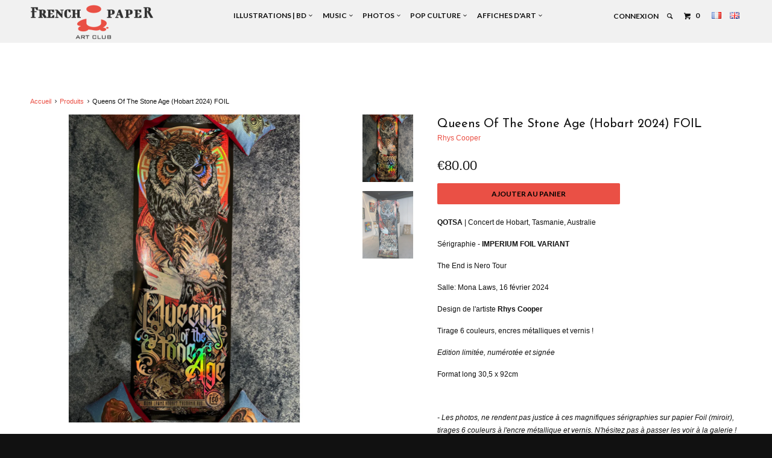

--- FILE ---
content_type: text/html; charset=utf-8
request_url: https://frenchpaperartclub.com/products/queens-of-the-stone-age-hobart-2024-foil
body_size: 19009
content:


<!DOCTYPE html>
<!--[if lt IE 7 ]><html class="ie ie6" lang="fr"> <![endif]-->
<!--[if IE 7 ]><html class="ie ie7" lang="fr"> <![endif]-->
<!--[if IE 8 ]><html class="ie ie8" lang="fr"> <![endif]-->
<!--[if IE 9 ]><html class="ie ie9" lang="fr"> <![endif]-->
<!--[if (gte IE 10)|!(IE)]><!--><html lang="fr"> <!--<![endif]-->
  <head>
    <meta charset="utf-8">
    <meta http-equiv="cleartype" content="on">
    <meta name="robots" content="index,follow">

    
    <title>Sérigraphie FOIL Queens Of The Stone Age (Hobart 2024) par Rhys Cooper - French Paper Art Club</title>

    
      <meta name="description" content="Affiche du concert des Queens Of The Stone Age à Hobart, Tasmanie, Australie en fév. 2024. Sérigraphie FOIL officielle en édition limitée collector, numérotée et signée de l&#39;artiste Rhys Cooper. Format long 31 x 91 cm. Disponible à la French Paper Gallery. Sérigraphie de concert officielle #qotsa #gigposter #rhyscooper" />
    

    <!-- Custom Fonts -->
    
      <link href="//fonts.googleapis.com/css?family=.|Old+Standard+TT:light,normal,bold|Josefin+Sans:light,normal,bold|Lato:light,normal,bold|Lato:light,normal,bold|" rel="stylesheet" type="text/css" />
    

    

<meta name="author" content="French Paper Art Club">
<meta property="og:url" content="https://frenchpaperartclub.com/products/queens-of-the-stone-age-hobart-2024-foil">
<meta property="og:site_name" content="French Paper Art Club">


  <meta property="og:type" content="product">
  <meta property="og:title" content="Queens Of The Stone Age (Hobart 2024) FOIL">
  
    <meta property="og:image" content="http://frenchpaperartclub.com/cdn/shop/files/QOTSA_OWL_24_FOIL_c57be516-38f1-44be-a8c1-a4f967e3d798_grande.jpg?v=1718270904">
    <meta property="og:image:secure_url" content="https://frenchpaperartclub.com/cdn/shop/files/QOTSA_OWL_24_FOIL_c57be516-38f1-44be-a8c1-a4f967e3d798_grande.jpg?v=1718270904">
  
    <meta property="og:image" content="http://frenchpaperartclub.com/cdn/shop/files/QOTSA_OWL_24_FOIL2_grande.jpg?v=1718270904">
    <meta property="og:image:secure_url" content="https://frenchpaperartclub.com/cdn/shop/files/QOTSA_OWL_24_FOIL2_grande.jpg?v=1718270904">
  
  <meta property="og:price:amount" content="80.00">
  <meta property="og:price:currency" content="EUR">
  
    
  
    
    


  <meta property="og:description" content="Affiche du concert des Queens Of The Stone Age à Hobart, Tasmanie, Australie en fév. 2024. Sérigraphie FOIL officielle en édition limitée collector, numérotée et signée de l&#39;artiste Rhys Cooper. Format long 31 x 91 cm. Disponible à la French Paper Gallery. Sérigraphie de concert officielle #qotsa #gigposter #rhyscooper">




  <meta name="twitter:site" content="@FrenchPaperArtC">

<meta name="twitter:card" content="summary">

  <meta name="twitter:title" content="Queens Of The Stone Age (Hobart 2024) FOIL">
  <meta name="twitter:description" content="QOTSA | Concert de Hobart, Tasmanie, Australie
Sérigraphie - IMPERIUM FOIL VARIANT
The End is Nero Tour
Salle: Mona Laws, 16 février 2024
Design de l&#39;artiste Rhys Cooper
Tirage 6 couleurs, encres métalliques et vernis !
Edition limitée, numérotée et signée
Format long 30,5 x 92cm
 
- Les photos, ne rendent pas justice à ces magnifiques sérigraphies sur papier Foil (miroir), tirages 6 couleurs à l&#39;encre métallique et vernis. N&#39;hésitez pas à passer les voir à la galerie !">
  <meta name="twitter:image" content="https://frenchpaperartclub.com/cdn/shop/files/QOTSA_OWL_24_FOIL_c57be516-38f1-44be-a8c1-a4f967e3d798_medium.jpg?v=1718270904">
  <meta name="twitter:image:width" content="240">
  <meta name="twitter:image:height" content="240">


    
    

    <!-- Mobile Specific Metas -->
    <meta name="HandheldFriendly" content="True">
    <meta name="MobileOptimized" content="320">
    <meta name="viewport" content="width=device-width,initial-scale=1">
    <meta name="theme-color" content="#ffffff">

    <!-- Stylesheets for Parallax 2.4 -->
    <link href="//frenchpaperartclub.com/cdn/shop/t/3/assets/styles.scss.css?v=21513006778794385131769701066" rel="stylesheet" type="text/css" media="all" />
    <link rel="shortcut icon" type="image/x-icon" href="//frenchpaperartclub.com/cdn/shop/t/3/assets/favicon.png?v=87831425276053705601471971625">
    <link rel="canonical" href="https://frenchpaperartclub.com/products/queens-of-the-stone-age-hobart-2024-foil" />

    

    <script src="//frenchpaperartclub.com/cdn/shop/t/3/assets/app.js?v=160483579810681830421702131836" type="text/javascript"></script>
    

    <!--[if lte IE 8]>
      <link href="//frenchpaperartclub.com/cdn/shop/t/3/assets/ie.css?v=175465007136656118751471962518" rel="stylesheet" type="text/css" media="all" />
      <script src="//frenchpaperartclub.com/cdn/shop/t/3/assets/skrollr.ie.js?v=116292453382836155221471962514" type="text/javascript"></script>
    <![endif]-->

    <script>window.performance && window.performance.mark && window.performance.mark('shopify.content_for_header.start');</script><meta id="shopify-digital-wallet" name="shopify-digital-wallet" content="/14426668/digital_wallets/dialog">
<meta name="shopify-checkout-api-token" content="e3fdd55b7182961e31274d6f677f01e2">
<meta id="in-context-paypal-metadata" data-shop-id="14426668" data-venmo-supported="false" data-environment="production" data-locale="fr_FR" data-paypal-v4="true" data-currency="EUR">
<link rel="alternate" type="application/json+oembed" href="https://frenchpaperartclub.com/products/queens-of-the-stone-age-hobart-2024-foil.oembed">
<script async="async" src="/checkouts/internal/preloads.js?locale=fr-FR"></script>
<script id="shopify-features" type="application/json">{"accessToken":"e3fdd55b7182961e31274d6f677f01e2","betas":["rich-media-storefront-analytics"],"domain":"frenchpaperartclub.com","predictiveSearch":true,"shopId":14426668,"locale":"fr"}</script>
<script>var Shopify = Shopify || {};
Shopify.shop = "french-paper-art-club.myshopify.com";
Shopify.locale = "fr";
Shopify.currency = {"active":"EUR","rate":"1.0"};
Shopify.country = "FR";
Shopify.theme = {"name":"Parallax (FPAC custom)","id":155667719,"schema_name":null,"schema_version":null,"theme_store_id":688,"role":"main"};
Shopify.theme.handle = "null";
Shopify.theme.style = {"id":null,"handle":null};
Shopify.cdnHost = "frenchpaperartclub.com/cdn";
Shopify.routes = Shopify.routes || {};
Shopify.routes.root = "/";</script>
<script type="module">!function(o){(o.Shopify=o.Shopify||{}).modules=!0}(window);</script>
<script>!function(o){function n(){var o=[];function n(){o.push(Array.prototype.slice.apply(arguments))}return n.q=o,n}var t=o.Shopify=o.Shopify||{};t.loadFeatures=n(),t.autoloadFeatures=n()}(window);</script>
<script id="shop-js-analytics" type="application/json">{"pageType":"product"}</script>
<script defer="defer" async type="module" src="//frenchpaperartclub.com/cdn/shopifycloud/shop-js/modules/v2/client.init-shop-cart-sync_Lpn8ZOi5.fr.esm.js"></script>
<script defer="defer" async type="module" src="//frenchpaperartclub.com/cdn/shopifycloud/shop-js/modules/v2/chunk.common_X4Hu3kma.esm.js"></script>
<script defer="defer" async type="module" src="//frenchpaperartclub.com/cdn/shopifycloud/shop-js/modules/v2/chunk.modal_BV0V5IrV.esm.js"></script>
<script type="module">
  await import("//frenchpaperartclub.com/cdn/shopifycloud/shop-js/modules/v2/client.init-shop-cart-sync_Lpn8ZOi5.fr.esm.js");
await import("//frenchpaperartclub.com/cdn/shopifycloud/shop-js/modules/v2/chunk.common_X4Hu3kma.esm.js");
await import("//frenchpaperartclub.com/cdn/shopifycloud/shop-js/modules/v2/chunk.modal_BV0V5IrV.esm.js");

  window.Shopify.SignInWithShop?.initShopCartSync?.({"fedCMEnabled":true,"windoidEnabled":true});

</script>
<script>(function() {
  var isLoaded = false;
  function asyncLoad() {
    if (isLoaded) return;
    isLoaded = true;
    var urls = ["https:\/\/cdn.hextom.com\/js\/eventpromotionbar.js?shop=french-paper-art-club.myshopify.com"];
    for (var i = 0; i < urls.length; i++) {
      var s = document.createElement('script');
      s.type = 'text/javascript';
      s.async = true;
      s.src = urls[i];
      var x = document.getElementsByTagName('script')[0];
      x.parentNode.insertBefore(s, x);
    }
  };
  if(window.attachEvent) {
    window.attachEvent('onload', asyncLoad);
  } else {
    window.addEventListener('load', asyncLoad, false);
  }
})();</script>
<script id="__st">var __st={"a":14426668,"offset":3600,"reqid":"3144f839-5aba-4efd-b022-90b109dc3f09-1769902687","pageurl":"frenchpaperartclub.com\/products\/queens-of-the-stone-age-hobart-2024-foil","u":"8192eea59fff","p":"product","rtyp":"product","rid":8939367301448};</script>
<script>window.ShopifyPaypalV4VisibilityTracking = true;</script>
<script id="captcha-bootstrap">!function(){'use strict';const t='contact',e='account',n='new_comment',o=[[t,t],['blogs',n],['comments',n],[t,'customer']],c=[[e,'customer_login'],[e,'guest_login'],[e,'recover_customer_password'],[e,'create_customer']],r=t=>t.map((([t,e])=>`form[action*='/${t}']:not([data-nocaptcha='true']) input[name='form_type'][value='${e}']`)).join(','),a=t=>()=>t?[...document.querySelectorAll(t)].map((t=>t.form)):[];function s(){const t=[...o],e=r(t);return a(e)}const i='password',u='form_key',d=['recaptcha-v3-token','g-recaptcha-response','h-captcha-response',i],f=()=>{try{return window.sessionStorage}catch{return}},m='__shopify_v',_=t=>t.elements[u];function p(t,e,n=!1){try{const o=window.sessionStorage,c=JSON.parse(o.getItem(e)),{data:r}=function(t){const{data:e,action:n}=t;return t[m]||n?{data:e,action:n}:{data:t,action:n}}(c);for(const[e,n]of Object.entries(r))t.elements[e]&&(t.elements[e].value=n);n&&o.removeItem(e)}catch(o){console.error('form repopulation failed',{error:o})}}const l='form_type',E='cptcha';function T(t){t.dataset[E]=!0}const w=window,h=w.document,L='Shopify',v='ce_forms',y='captcha';let A=!1;((t,e)=>{const n=(g='f06e6c50-85a8-45c8-87d0-21a2b65856fe',I='https://cdn.shopify.com/shopifycloud/storefront-forms-hcaptcha/ce_storefront_forms_captcha_hcaptcha.v1.5.2.iife.js',D={infoText:'Protégé par hCaptcha',privacyText:'Confidentialité',termsText:'Conditions'},(t,e,n)=>{const o=w[L][v],c=o.bindForm;if(c)return c(t,g,e,D).then(n);var r;o.q.push([[t,g,e,D],n]),r=I,A||(h.body.append(Object.assign(h.createElement('script'),{id:'captcha-provider',async:!0,src:r})),A=!0)});var g,I,D;w[L]=w[L]||{},w[L][v]=w[L][v]||{},w[L][v].q=[],w[L][y]=w[L][y]||{},w[L][y].protect=function(t,e){n(t,void 0,e),T(t)},Object.freeze(w[L][y]),function(t,e,n,w,h,L){const[v,y,A,g]=function(t,e,n){const i=e?o:[],u=t?c:[],d=[...i,...u],f=r(d),m=r(i),_=r(d.filter((([t,e])=>n.includes(e))));return[a(f),a(m),a(_),s()]}(w,h,L),I=t=>{const e=t.target;return e instanceof HTMLFormElement?e:e&&e.form},D=t=>v().includes(t);t.addEventListener('submit',(t=>{const e=I(t);if(!e)return;const n=D(e)&&!e.dataset.hcaptchaBound&&!e.dataset.recaptchaBound,o=_(e),c=g().includes(e)&&(!o||!o.value);(n||c)&&t.preventDefault(),c&&!n&&(function(t){try{if(!f())return;!function(t){const e=f();if(!e)return;const n=_(t);if(!n)return;const o=n.value;o&&e.removeItem(o)}(t);const e=Array.from(Array(32),(()=>Math.random().toString(36)[2])).join('');!function(t,e){_(t)||t.append(Object.assign(document.createElement('input'),{type:'hidden',name:u})),t.elements[u].value=e}(t,e),function(t,e){const n=f();if(!n)return;const o=[...t.querySelectorAll(`input[type='${i}']`)].map((({name:t})=>t)),c=[...d,...o],r={};for(const[a,s]of new FormData(t).entries())c.includes(a)||(r[a]=s);n.setItem(e,JSON.stringify({[m]:1,action:t.action,data:r}))}(t,e)}catch(e){console.error('failed to persist form',e)}}(e),e.submit())}));const S=(t,e)=>{t&&!t.dataset[E]&&(n(t,e.some((e=>e===t))),T(t))};for(const o of['focusin','change'])t.addEventListener(o,(t=>{const e=I(t);D(e)&&S(e,y())}));const B=e.get('form_key'),M=e.get(l),P=B&&M;t.addEventListener('DOMContentLoaded',(()=>{const t=y();if(P)for(const e of t)e.elements[l].value===M&&p(e,B);[...new Set([...A(),...v().filter((t=>'true'===t.dataset.shopifyCaptcha))])].forEach((e=>S(e,t)))}))}(h,new URLSearchParams(w.location.search),n,t,e,['guest_login'])})(!0,!0)}();</script>
<script integrity="sha256-4kQ18oKyAcykRKYeNunJcIwy7WH5gtpwJnB7kiuLZ1E=" data-source-attribution="shopify.loadfeatures" defer="defer" src="//frenchpaperartclub.com/cdn/shopifycloud/storefront/assets/storefront/load_feature-a0a9edcb.js" crossorigin="anonymous"></script>
<script data-source-attribution="shopify.dynamic_checkout.dynamic.init">var Shopify=Shopify||{};Shopify.PaymentButton=Shopify.PaymentButton||{isStorefrontPortableWallets:!0,init:function(){window.Shopify.PaymentButton.init=function(){};var t=document.createElement("script");t.src="https://frenchpaperartclub.com/cdn/shopifycloud/portable-wallets/latest/portable-wallets.fr.js",t.type="module",document.head.appendChild(t)}};
</script>
<script data-source-attribution="shopify.dynamic_checkout.buyer_consent">
  function portableWalletsHideBuyerConsent(e){var t=document.getElementById("shopify-buyer-consent"),n=document.getElementById("shopify-subscription-policy-button");t&&n&&(t.classList.add("hidden"),t.setAttribute("aria-hidden","true"),n.removeEventListener("click",e))}function portableWalletsShowBuyerConsent(e){var t=document.getElementById("shopify-buyer-consent"),n=document.getElementById("shopify-subscription-policy-button");t&&n&&(t.classList.remove("hidden"),t.removeAttribute("aria-hidden"),n.addEventListener("click",e))}window.Shopify?.PaymentButton&&(window.Shopify.PaymentButton.hideBuyerConsent=portableWalletsHideBuyerConsent,window.Shopify.PaymentButton.showBuyerConsent=portableWalletsShowBuyerConsent);
</script>
<script data-source-attribution="shopify.dynamic_checkout.cart.bootstrap">document.addEventListener("DOMContentLoaded",(function(){function t(){return document.querySelector("shopify-accelerated-checkout-cart, shopify-accelerated-checkout")}if(t())Shopify.PaymentButton.init();else{new MutationObserver((function(e,n){t()&&(Shopify.PaymentButton.init(),n.disconnect())})).observe(document.body,{childList:!0,subtree:!0})}}));
</script>
<link id="shopify-accelerated-checkout-styles" rel="stylesheet" media="screen" href="https://frenchpaperartclub.com/cdn/shopifycloud/portable-wallets/latest/accelerated-checkout-backwards-compat.css" crossorigin="anonymous">
<style id="shopify-accelerated-checkout-cart">
        #shopify-buyer-consent {
  margin-top: 1em;
  display: inline-block;
  width: 100%;
}

#shopify-buyer-consent.hidden {
  display: none;
}

#shopify-subscription-policy-button {
  background: none;
  border: none;
  padding: 0;
  text-decoration: underline;
  font-size: inherit;
  cursor: pointer;
}

#shopify-subscription-policy-button::before {
  box-shadow: none;
}

      </style>

<script>window.performance && window.performance.mark && window.performance.mark('shopify.content_for_header.end');</script>
  <link rel="alternate" hreflang="fr" href="http://frenchpaperartclub.com/products/queens-of-the-stone-age-hobart-2024-foil" /><link rel="alternate" hreflang="en" href="http://en.frenchpaperartclub.com/products/queens-of-the-stone-age-hobart-2024-foil" /><script src="https://cdn.shopify.com/extensions/019bc2d0-6182-7c57-a6b2-0b786d3800eb/event-promotion-bar-79/assets/eventpromotionbar.js" type="text/javascript" defer="defer"></script>
<link href="https://monorail-edge.shopifysvc.com" rel="dns-prefetch">
<script>(function(){if ("sendBeacon" in navigator && "performance" in window) {try {var session_token_from_headers = performance.getEntriesByType('navigation')[0].serverTiming.find(x => x.name == '_s').description;} catch {var session_token_from_headers = undefined;}var session_cookie_matches = document.cookie.match(/_shopify_s=([^;]*)/);var session_token_from_cookie = session_cookie_matches && session_cookie_matches.length === 2 ? session_cookie_matches[1] : "";var session_token = session_token_from_headers || session_token_from_cookie || "";function handle_abandonment_event(e) {var entries = performance.getEntries().filter(function(entry) {return /monorail-edge.shopifysvc.com/.test(entry.name);});if (!window.abandonment_tracked && entries.length === 0) {window.abandonment_tracked = true;var currentMs = Date.now();var navigation_start = performance.timing.navigationStart;var payload = {shop_id: 14426668,url: window.location.href,navigation_start,duration: currentMs - navigation_start,session_token,page_type: "product"};window.navigator.sendBeacon("https://monorail-edge.shopifysvc.com/v1/produce", JSON.stringify({schema_id: "online_store_buyer_site_abandonment/1.1",payload: payload,metadata: {event_created_at_ms: currentMs,event_sent_at_ms: currentMs}}));}}window.addEventListener('pagehide', handle_abandonment_event);}}());</script>
<script id="web-pixels-manager-setup">(function e(e,d,r,n,o){if(void 0===o&&(o={}),!Boolean(null===(a=null===(i=window.Shopify)||void 0===i?void 0:i.analytics)||void 0===a?void 0:a.replayQueue)){var i,a;window.Shopify=window.Shopify||{};var t=window.Shopify;t.analytics=t.analytics||{};var s=t.analytics;s.replayQueue=[],s.publish=function(e,d,r){return s.replayQueue.push([e,d,r]),!0};try{self.performance.mark("wpm:start")}catch(e){}var l=function(){var e={modern:/Edge?\/(1{2}[4-9]|1[2-9]\d|[2-9]\d{2}|\d{4,})\.\d+(\.\d+|)|Firefox\/(1{2}[4-9]|1[2-9]\d|[2-9]\d{2}|\d{4,})\.\d+(\.\d+|)|Chrom(ium|e)\/(9{2}|\d{3,})\.\d+(\.\d+|)|(Maci|X1{2}).+ Version\/(15\.\d+|(1[6-9]|[2-9]\d|\d{3,})\.\d+)([,.]\d+|)( \(\w+\)|)( Mobile\/\w+|) Safari\/|Chrome.+OPR\/(9{2}|\d{3,})\.\d+\.\d+|(CPU[ +]OS|iPhone[ +]OS|CPU[ +]iPhone|CPU IPhone OS|CPU iPad OS)[ +]+(15[._]\d+|(1[6-9]|[2-9]\d|\d{3,})[._]\d+)([._]\d+|)|Android:?[ /-](13[3-9]|1[4-9]\d|[2-9]\d{2}|\d{4,})(\.\d+|)(\.\d+|)|Android.+Firefox\/(13[5-9]|1[4-9]\d|[2-9]\d{2}|\d{4,})\.\d+(\.\d+|)|Android.+Chrom(ium|e)\/(13[3-9]|1[4-9]\d|[2-9]\d{2}|\d{4,})\.\d+(\.\d+|)|SamsungBrowser\/([2-9]\d|\d{3,})\.\d+/,legacy:/Edge?\/(1[6-9]|[2-9]\d|\d{3,})\.\d+(\.\d+|)|Firefox\/(5[4-9]|[6-9]\d|\d{3,})\.\d+(\.\d+|)|Chrom(ium|e)\/(5[1-9]|[6-9]\d|\d{3,})\.\d+(\.\d+|)([\d.]+$|.*Safari\/(?![\d.]+ Edge\/[\d.]+$))|(Maci|X1{2}).+ Version\/(10\.\d+|(1[1-9]|[2-9]\d|\d{3,})\.\d+)([,.]\d+|)( \(\w+\)|)( Mobile\/\w+|) Safari\/|Chrome.+OPR\/(3[89]|[4-9]\d|\d{3,})\.\d+\.\d+|(CPU[ +]OS|iPhone[ +]OS|CPU[ +]iPhone|CPU IPhone OS|CPU iPad OS)[ +]+(10[._]\d+|(1[1-9]|[2-9]\d|\d{3,})[._]\d+)([._]\d+|)|Android:?[ /-](13[3-9]|1[4-9]\d|[2-9]\d{2}|\d{4,})(\.\d+|)(\.\d+|)|Mobile Safari.+OPR\/([89]\d|\d{3,})\.\d+\.\d+|Android.+Firefox\/(13[5-9]|1[4-9]\d|[2-9]\d{2}|\d{4,})\.\d+(\.\d+|)|Android.+Chrom(ium|e)\/(13[3-9]|1[4-9]\d|[2-9]\d{2}|\d{4,})\.\d+(\.\d+|)|Android.+(UC? ?Browser|UCWEB|U3)[ /]?(15\.([5-9]|\d{2,})|(1[6-9]|[2-9]\d|\d{3,})\.\d+)\.\d+|SamsungBrowser\/(5\.\d+|([6-9]|\d{2,})\.\d+)|Android.+MQ{2}Browser\/(14(\.(9|\d{2,})|)|(1[5-9]|[2-9]\d|\d{3,})(\.\d+|))(\.\d+|)|K[Aa][Ii]OS\/(3\.\d+|([4-9]|\d{2,})\.\d+)(\.\d+|)/},d=e.modern,r=e.legacy,n=navigator.userAgent;return n.match(d)?"modern":n.match(r)?"legacy":"unknown"}(),u="modern"===l?"modern":"legacy",c=(null!=n?n:{modern:"",legacy:""})[u],f=function(e){return[e.baseUrl,"/wpm","/b",e.hashVersion,"modern"===e.buildTarget?"m":"l",".js"].join("")}({baseUrl:d,hashVersion:r,buildTarget:u}),m=function(e){var d=e.version,r=e.bundleTarget,n=e.surface,o=e.pageUrl,i=e.monorailEndpoint;return{emit:function(e){var a=e.status,t=e.errorMsg,s=(new Date).getTime(),l=JSON.stringify({metadata:{event_sent_at_ms:s},events:[{schema_id:"web_pixels_manager_load/3.1",payload:{version:d,bundle_target:r,page_url:o,status:a,surface:n,error_msg:t},metadata:{event_created_at_ms:s}}]});if(!i)return console&&console.warn&&console.warn("[Web Pixels Manager] No Monorail endpoint provided, skipping logging."),!1;try{return self.navigator.sendBeacon.bind(self.navigator)(i,l)}catch(e){}var u=new XMLHttpRequest;try{return u.open("POST",i,!0),u.setRequestHeader("Content-Type","text/plain"),u.send(l),!0}catch(e){return console&&console.warn&&console.warn("[Web Pixels Manager] Got an unhandled error while logging to Monorail."),!1}}}}({version:r,bundleTarget:l,surface:e.surface,pageUrl:self.location.href,monorailEndpoint:e.monorailEndpoint});try{o.browserTarget=l,function(e){var d=e.src,r=e.async,n=void 0===r||r,o=e.onload,i=e.onerror,a=e.sri,t=e.scriptDataAttributes,s=void 0===t?{}:t,l=document.createElement("script"),u=document.querySelector("head"),c=document.querySelector("body");if(l.async=n,l.src=d,a&&(l.integrity=a,l.crossOrigin="anonymous"),s)for(var f in s)if(Object.prototype.hasOwnProperty.call(s,f))try{l.dataset[f]=s[f]}catch(e){}if(o&&l.addEventListener("load",o),i&&l.addEventListener("error",i),u)u.appendChild(l);else{if(!c)throw new Error("Did not find a head or body element to append the script");c.appendChild(l)}}({src:f,async:!0,onload:function(){if(!function(){var e,d;return Boolean(null===(d=null===(e=window.Shopify)||void 0===e?void 0:e.analytics)||void 0===d?void 0:d.initialized)}()){var d=window.webPixelsManager.init(e)||void 0;if(d){var r=window.Shopify.analytics;r.replayQueue.forEach((function(e){var r=e[0],n=e[1],o=e[2];d.publishCustomEvent(r,n,o)})),r.replayQueue=[],r.publish=d.publishCustomEvent,r.visitor=d.visitor,r.initialized=!0}}},onerror:function(){return m.emit({status:"failed",errorMsg:"".concat(f," has failed to load")})},sri:function(e){var d=/^sha384-[A-Za-z0-9+/=]+$/;return"string"==typeof e&&d.test(e)}(c)?c:"",scriptDataAttributes:o}),m.emit({status:"loading"})}catch(e){m.emit({status:"failed",errorMsg:(null==e?void 0:e.message)||"Unknown error"})}}})({shopId: 14426668,storefrontBaseUrl: "https://frenchpaperartclub.com",extensionsBaseUrl: "https://extensions.shopifycdn.com/cdn/shopifycloud/web-pixels-manager",monorailEndpoint: "https://monorail-edge.shopifysvc.com/unstable/produce_batch",surface: "storefront-renderer",enabledBetaFlags: ["2dca8a86"],webPixelsConfigList: [{"id":"881721672","configuration":"{\"config\":\"{\\\"pixel_id\\\":\\\"G-ZD6SHMHER4\\\",\\\"gtag_events\\\":[{\\\"type\\\":\\\"purchase\\\",\\\"action_label\\\":\\\"G-ZD6SHMHER4\\\"},{\\\"type\\\":\\\"page_view\\\",\\\"action_label\\\":\\\"G-ZD6SHMHER4\\\"},{\\\"type\\\":\\\"view_item\\\",\\\"action_label\\\":\\\"G-ZD6SHMHER4\\\"},{\\\"type\\\":\\\"search\\\",\\\"action_label\\\":\\\"G-ZD6SHMHER4\\\"},{\\\"type\\\":\\\"add_to_cart\\\",\\\"action_label\\\":\\\"G-ZD6SHMHER4\\\"},{\\\"type\\\":\\\"begin_checkout\\\",\\\"action_label\\\":\\\"G-ZD6SHMHER4\\\"},{\\\"type\\\":\\\"add_payment_info\\\",\\\"action_label\\\":\\\"G-ZD6SHMHER4\\\"}],\\\"enable_monitoring_mode\\\":false}\"}","eventPayloadVersion":"v1","runtimeContext":"OPEN","scriptVersion":"b2a88bafab3e21179ed38636efcd8a93","type":"APP","apiClientId":1780363,"privacyPurposes":[],"dataSharingAdjustments":{"protectedCustomerApprovalScopes":["read_customer_address","read_customer_email","read_customer_name","read_customer_personal_data","read_customer_phone"]}},{"id":"146407752","eventPayloadVersion":"v1","runtimeContext":"LAX","scriptVersion":"1","type":"CUSTOM","privacyPurposes":["MARKETING"],"name":"Meta pixel (migrated)"},{"id":"shopify-app-pixel","configuration":"{}","eventPayloadVersion":"v1","runtimeContext":"STRICT","scriptVersion":"0450","apiClientId":"shopify-pixel","type":"APP","privacyPurposes":["ANALYTICS","MARKETING"]},{"id":"shopify-custom-pixel","eventPayloadVersion":"v1","runtimeContext":"LAX","scriptVersion":"0450","apiClientId":"shopify-pixel","type":"CUSTOM","privacyPurposes":["ANALYTICS","MARKETING"]}],isMerchantRequest: false,initData: {"shop":{"name":"French Paper Art Club","paymentSettings":{"currencyCode":"EUR"},"myshopifyDomain":"french-paper-art-club.myshopify.com","countryCode":"FR","storefrontUrl":"https:\/\/frenchpaperartclub.com"},"customer":null,"cart":null,"checkout":null,"productVariants":[{"price":{"amount":80.0,"currencyCode":"EUR"},"product":{"title":"Queens Of The Stone Age (Hobart 2024) FOIL","vendor":"Rhys Cooper","id":"8939367301448","untranslatedTitle":"Queens Of The Stone Age (Hobart 2024) FOIL","url":"\/products\/queens-of-the-stone-age-hobart-2024-foil","type":""},"id":"48606716756296","image":{"src":"\/\/frenchpaperartclub.com\/cdn\/shop\/files\/QOTSA_OWL_24_FOIL_c57be516-38f1-44be-a8c1-a4f967e3d798.jpg?v=1718270904"},"sku":"QOTSA-HOBART24FOIL_COOPER","title":"Default Title","untranslatedTitle":"Default Title"}],"purchasingCompany":null},},"https://frenchpaperartclub.com/cdn","1d2a099fw23dfb22ep557258f5m7a2edbae",{"modern":"","legacy":""},{"shopId":"14426668","storefrontBaseUrl":"https:\/\/frenchpaperartclub.com","extensionBaseUrl":"https:\/\/extensions.shopifycdn.com\/cdn\/shopifycloud\/web-pixels-manager","surface":"storefront-renderer","enabledBetaFlags":"[\"2dca8a86\"]","isMerchantRequest":"false","hashVersion":"1d2a099fw23dfb22ep557258f5m7a2edbae","publish":"custom","events":"[[\"page_viewed\",{}],[\"product_viewed\",{\"productVariant\":{\"price\":{\"amount\":80.0,\"currencyCode\":\"EUR\"},\"product\":{\"title\":\"Queens Of The Stone Age (Hobart 2024) FOIL\",\"vendor\":\"Rhys Cooper\",\"id\":\"8939367301448\",\"untranslatedTitle\":\"Queens Of The Stone Age (Hobart 2024) FOIL\",\"url\":\"\/products\/queens-of-the-stone-age-hobart-2024-foil\",\"type\":\"\"},\"id\":\"48606716756296\",\"image\":{\"src\":\"\/\/frenchpaperartclub.com\/cdn\/shop\/files\/QOTSA_OWL_24_FOIL_c57be516-38f1-44be-a8c1-a4f967e3d798.jpg?v=1718270904\"},\"sku\":\"QOTSA-HOBART24FOIL_COOPER\",\"title\":\"Default Title\",\"untranslatedTitle\":\"Default Title\"}}]]"});</script><script>
  window.ShopifyAnalytics = window.ShopifyAnalytics || {};
  window.ShopifyAnalytics.meta = window.ShopifyAnalytics.meta || {};
  window.ShopifyAnalytics.meta.currency = 'EUR';
  var meta = {"product":{"id":8939367301448,"gid":"gid:\/\/shopify\/Product\/8939367301448","vendor":"Rhys Cooper","type":"","handle":"queens-of-the-stone-age-hobart-2024-foil","variants":[{"id":48606716756296,"price":8000,"name":"Queens Of The Stone Age (Hobart 2024) FOIL","public_title":null,"sku":"QOTSA-HOBART24FOIL_COOPER"}],"remote":false},"page":{"pageType":"product","resourceType":"product","resourceId":8939367301448,"requestId":"3144f839-5aba-4efd-b022-90b109dc3f09-1769902687"}};
  for (var attr in meta) {
    window.ShopifyAnalytics.meta[attr] = meta[attr];
  }
</script>
<script class="analytics">
  (function () {
    var customDocumentWrite = function(content) {
      var jquery = null;

      if (window.jQuery) {
        jquery = window.jQuery;
      } else if (window.Checkout && window.Checkout.$) {
        jquery = window.Checkout.$;
      }

      if (jquery) {
        jquery('body').append(content);
      }
    };

    var hasLoggedConversion = function(token) {
      if (token) {
        return document.cookie.indexOf('loggedConversion=' + token) !== -1;
      }
      return false;
    }

    var setCookieIfConversion = function(token) {
      if (token) {
        var twoMonthsFromNow = new Date(Date.now());
        twoMonthsFromNow.setMonth(twoMonthsFromNow.getMonth() + 2);

        document.cookie = 'loggedConversion=' + token + '; expires=' + twoMonthsFromNow;
      }
    }

    var trekkie = window.ShopifyAnalytics.lib = window.trekkie = window.trekkie || [];
    if (trekkie.integrations) {
      return;
    }
    trekkie.methods = [
      'identify',
      'page',
      'ready',
      'track',
      'trackForm',
      'trackLink'
    ];
    trekkie.factory = function(method) {
      return function() {
        var args = Array.prototype.slice.call(arguments);
        args.unshift(method);
        trekkie.push(args);
        return trekkie;
      };
    };
    for (var i = 0; i < trekkie.methods.length; i++) {
      var key = trekkie.methods[i];
      trekkie[key] = trekkie.factory(key);
    }
    trekkie.load = function(config) {
      trekkie.config = config || {};
      trekkie.config.initialDocumentCookie = document.cookie;
      var first = document.getElementsByTagName('script')[0];
      var script = document.createElement('script');
      script.type = 'text/javascript';
      script.onerror = function(e) {
        var scriptFallback = document.createElement('script');
        scriptFallback.type = 'text/javascript';
        scriptFallback.onerror = function(error) {
                var Monorail = {
      produce: function produce(monorailDomain, schemaId, payload) {
        var currentMs = new Date().getTime();
        var event = {
          schema_id: schemaId,
          payload: payload,
          metadata: {
            event_created_at_ms: currentMs,
            event_sent_at_ms: currentMs
          }
        };
        return Monorail.sendRequest("https://" + monorailDomain + "/v1/produce", JSON.stringify(event));
      },
      sendRequest: function sendRequest(endpointUrl, payload) {
        // Try the sendBeacon API
        if (window && window.navigator && typeof window.navigator.sendBeacon === 'function' && typeof window.Blob === 'function' && !Monorail.isIos12()) {
          var blobData = new window.Blob([payload], {
            type: 'text/plain'
          });

          if (window.navigator.sendBeacon(endpointUrl, blobData)) {
            return true;
          } // sendBeacon was not successful

        } // XHR beacon

        var xhr = new XMLHttpRequest();

        try {
          xhr.open('POST', endpointUrl);
          xhr.setRequestHeader('Content-Type', 'text/plain');
          xhr.send(payload);
        } catch (e) {
          console.log(e);
        }

        return false;
      },
      isIos12: function isIos12() {
        return window.navigator.userAgent.lastIndexOf('iPhone; CPU iPhone OS 12_') !== -1 || window.navigator.userAgent.lastIndexOf('iPad; CPU OS 12_') !== -1;
      }
    };
    Monorail.produce('monorail-edge.shopifysvc.com',
      'trekkie_storefront_load_errors/1.1',
      {shop_id: 14426668,
      theme_id: 155667719,
      app_name: "storefront",
      context_url: window.location.href,
      source_url: "//frenchpaperartclub.com/cdn/s/trekkie.storefront.c59ea00e0474b293ae6629561379568a2d7c4bba.min.js"});

        };
        scriptFallback.async = true;
        scriptFallback.src = '//frenchpaperartclub.com/cdn/s/trekkie.storefront.c59ea00e0474b293ae6629561379568a2d7c4bba.min.js';
        first.parentNode.insertBefore(scriptFallback, first);
      };
      script.async = true;
      script.src = '//frenchpaperartclub.com/cdn/s/trekkie.storefront.c59ea00e0474b293ae6629561379568a2d7c4bba.min.js';
      first.parentNode.insertBefore(script, first);
    };
    trekkie.load(
      {"Trekkie":{"appName":"storefront","development":false,"defaultAttributes":{"shopId":14426668,"isMerchantRequest":null,"themeId":155667719,"themeCityHash":"17740048922914737383","contentLanguage":"fr","currency":"EUR","eventMetadataId":"af88ae5d-db20-41cb-bdf8-a2e087e94c4a"},"isServerSideCookieWritingEnabled":true,"monorailRegion":"shop_domain","enabledBetaFlags":["65f19447","b5387b81"]},"Session Attribution":{},"S2S":{"facebookCapiEnabled":false,"source":"trekkie-storefront-renderer","apiClientId":580111}}
    );

    var loaded = false;
    trekkie.ready(function() {
      if (loaded) return;
      loaded = true;

      window.ShopifyAnalytics.lib = window.trekkie;

      var originalDocumentWrite = document.write;
      document.write = customDocumentWrite;
      try { window.ShopifyAnalytics.merchantGoogleAnalytics.call(this); } catch(error) {};
      document.write = originalDocumentWrite;

      window.ShopifyAnalytics.lib.page(null,{"pageType":"product","resourceType":"product","resourceId":8939367301448,"requestId":"3144f839-5aba-4efd-b022-90b109dc3f09-1769902687","shopifyEmitted":true});

      var match = window.location.pathname.match(/checkouts\/(.+)\/(thank_you|post_purchase)/)
      var token = match? match[1]: undefined;
      if (!hasLoggedConversion(token)) {
        setCookieIfConversion(token);
        window.ShopifyAnalytics.lib.track("Viewed Product",{"currency":"EUR","variantId":48606716756296,"productId":8939367301448,"productGid":"gid:\/\/shopify\/Product\/8939367301448","name":"Queens Of The Stone Age (Hobart 2024) FOIL","price":"80.00","sku":"QOTSA-HOBART24FOIL_COOPER","brand":"Rhys Cooper","variant":null,"category":"","nonInteraction":true,"remote":false},undefined,undefined,{"shopifyEmitted":true});
      window.ShopifyAnalytics.lib.track("monorail:\/\/trekkie_storefront_viewed_product\/1.1",{"currency":"EUR","variantId":48606716756296,"productId":8939367301448,"productGid":"gid:\/\/shopify\/Product\/8939367301448","name":"Queens Of The Stone Age (Hobart 2024) FOIL","price":"80.00","sku":"QOTSA-HOBART24FOIL_COOPER","brand":"Rhys Cooper","variant":null,"category":"","nonInteraction":true,"remote":false,"referer":"https:\/\/frenchpaperartclub.com\/products\/queens-of-the-stone-age-hobart-2024-foil"});
      }
    });


        var eventsListenerScript = document.createElement('script');
        eventsListenerScript.async = true;
        eventsListenerScript.src = "//frenchpaperartclub.com/cdn/shopifycloud/storefront/assets/shop_events_listener-3da45d37.js";
        document.getElementsByTagName('head')[0].appendChild(eventsListenerScript);

})();</script>
<script
  defer
  src="https://frenchpaperartclub.com/cdn/shopifycloud/perf-kit/shopify-perf-kit-3.1.0.min.js"
  data-application="storefront-renderer"
  data-shop-id="14426668"
  data-render-region="gcp-us-east1"
  data-page-type="product"
  data-theme-instance-id="155667719"
  data-theme-name=""
  data-theme-version=""
  data-monorail-region="shop_domain"
  data-resource-timing-sampling-rate="10"
  data-shs="true"
  data-shs-beacon="true"
  data-shs-export-with-fetch="true"
  data-shs-logs-sample-rate="1"
  data-shs-beacon-endpoint="https://frenchpaperartclub.com/api/collect"
></script>
</head>
  
  <body class="product ">
    <div id="content_wrapper">
      
        
      
      <div>
        <div id="header" class="mm-fixed-top">
          <a href="#nav" class="icon-menu"><span>Menu</span></a>
          <a href="https://frenchpaperartclub.com" title="French Paper Art Club" class="mobile_logo logo">
            
              <img src="//frenchpaperartclub.com/cdn/shop/t/3/assets/logo.png?v=155652607505262891331472466712" alt="French Paper Art Club" data-src="//frenchpaperartclub.com/cdn/shop/t/3/assets/logo.png?v=155652607505262891331472466712" data-src-home="//frenchpaperartclub.com/cdn/shop/t/3/assets/logo_home.png?v=29393165764267876711472466712" />
            
          </a>
          <a href="#cart" class="icon-cart right"><span>0</span></a>
        </div>

        <div class="hidden">
          <div id="nav">
            <ul>
              
                
                  <li ><a href="/collections/illustration">Illustrations | BD</a>
                    <ul>
                      
                        
                          <li ><a href="/collections/alex-alice">Alex Alice</a></li>
                        
                      
                        
                          <li ><a href="/collections/the-art-of-francois-baranger">François Baranger</a></li>
                        
                      
                        
                          <li ><a href="https://frenchpaperartclub.com/collections/mark-brabant">Mark Brabant</a></li>
                        
                      
                        
                          <li ><a href="/collections/paul-gaetan-brizzi">Paul & Gaëtan Brizzi</a></li>
                        
                      
                        
                          <li ><a href="/collections/cinemaps">Andrew DeGraff</a></li>
                        
                      
                        
                          <li ><a href="/collections/julien-delval">Julien Delval</a></li>
                        
                      
                        
                          <li ><a href="/collections/armel-gaulme">Armel Gaulme</a></li>
                        
                      
                        
                          <li ><a href="/collections/didier-graffet">Didier Graffet</a></li>
                        
                      
                        
                          <li ><a href="/collections/lart-de-phillip-janta">Phillip Janta</a></li>
                        
                      
                        
                          <li ><a href="/collections/mike-klok">Mike Klok</a></li>
                        
                      
                        
                          <li ><a href="/collections/mathieu-lauffray">Mathieu Lauffray</a></li>
                        
                      
                        
                          <li ><a href="/collections/liorzh">Liorzh</a></li>
                        
                      
                        
                          <li ><a href="/collections/stan-manoukian">Stan Manoukian</a></li>
                        
                      
                        
                          <li ><a href="/collections/the-art-of-mr-garcin">Mr Garcin</a></li>
                        
                      
                        
                          <li ><a href="/collections/daria-schmitt">Daria Schmitt</a></li>
                        
                      
                        
                          <li ><a href="/collections/veks-van-hillik">Veks Van Hillik</a></li>
                        
                      
                    </ul>
                  </li>
                
              
                
                  <li ><a href="/collections/musique">Music</a>
                    <ul>
                      
                        
                        <li ><a href="/collections/musique">Sérigraphies de concert</a>
                          <ul>
                            
                              <li ><a href="/collections/musique">Nouveautés</a></li>
                            
                              <li ><a href="/collections/expo-cyrille-rousseau">Expo Cyrille Rousseau</a></li>
                            
                              <li ><a href="/collections/an-art-tour-with-arctic-monkeys">Expo Arctic Monkeys</a></li>
                            
                              <li ><a href="/collections/collectors">Editions Rares</a></li>
                            
                          </ul>
                        </li>
                        
                      
                        
                          <li ><a href="/collections/icon-series">Icon Series</a></li>
                        
                      
                        
                          <li ><a href="/collections/rock-monsters">Rock Monsters</a></li>
                        
                      
                        
                          <li ><a href="/collections/archives-music">Archives | Music</a></li>
                        
                      
                    </ul>
                  </li>
                
              
                
                  <li ><a href="/collections/photos">Photos</a>
                    <ul>
                      
                        
                          <li ><a href="/collections/kirk-weddle">Nirvana Nevermind</a></li>
                        
                      
                        
                        <li ><a href="/collections/photos">Rock Photography</a>
                          <ul>
                            
                              <li ><a href="/collections/photos/80's">The 80's</a></li>
                            
                              <li ><a href="/collections/photos/90's">The 90's</a></li>
                            
                              <li ><a href="/collections/photos/2000's">The 2000's</a></li>
                            
                          </ul>
                        </li>
                        
                      
                        
                          <li ><a href="/collections/its-only-rockn-roll">Exposition: It's Only Rock'N Roll</a></li>
                        
                      
                        
                          <li ><a href="/collections/expo-lemmy-motorhead-paris-tour-2022-23">Exposition: Motörhead</a></li>
                        
                      
                    </ul>
                  </li>
                
              
                
                  <li ><a href="/collections/pop-culture">Pop Culture</a>
                    <ul>
                      
                        
                        <li ><a href="/collections/cinema">Cinema</a>
                          <ul>
                            
                              <li ><a href="/collections/star-wars">Star Wars</a></li>
                            
                              <li ><a href="/collections/blade-runner">Blade Runner</a></li>
                            
                              <li ><a href="/collections/lord-of-the-rings">Lord of the Rings</a></li>
                            
                              <li ><a href="/collections/the-simpsons">The Simpsons</a></li>
                            
                              <li ><a href="/collections/cinemaps">Cinemaps</a></li>
                            
                              <li ><a href="/collections/universal-monsters">Universal Monsters</a></li>
                            
                          </ul>
                        </li>
                        
                      
                        
                        <li ><a href="/collections/comics">Comics</a>
                          <ul>
                            
                              <li ><a href="/collections/batman-co">Batman & Co.</a></li>
                            
                              <li ><a href="/collections/superman">Superman</a></li>
                            
                              <li ><a href="/collections/wonder-woman">Wonder Woman</a></li>
                            
                              <li ><a href="/collections/marvel">Marvel</a></li>
                            
                          </ul>
                        </li>
                        
                      
                        
                          <li ><a href="/collections/lovecraft">Lovecraft | Cthulhu</a></li>
                        
                      
                        
                        <li ><a href="/collections/jeux-video">Jeux vidéo</a>
                          <ul>
                            
                              <li ><a href="/collections/games-as-art">Expo Games as Art</a></li>
                            
                              <li ><a href="/collections/jeux-video/assassin's-creed">Assassin's Creed</a></li>
                            
                              <li ><a href="/collections/jeux-video/Zelda">Zelda</a></li>
                            
                              <li ><a href="/collections/jeux-video/les-sims">Les Sims</a></li>
                            
                              <li ><a href="/collections/jeux-video/Dragon-Age">Dragon Age</a></li>
                            
                          </ul>
                        </li>
                        
                      
                        
                        <li ><a href="/pages/pop-culture-focus-artistes">Focus Artistes</a>
                          <ul>
                            
                              <li ><a href="/collections/nicolas-delort-related">L'art de Nicolas Delort</a></li>
                            
                              <li ><a href="/collections/the-art-of-mr-garcin">L'art de Mr Garcin</a></li>
                            
                              <li ><a href="/collections/cinemaps">L'art de Andrew DeGraff</a></li>
                            
                          </ul>
                        </li>
                        
                      
                    </ul>
                  </li>
                
              
                
                  <li ><a href="/collections/art-print">Affiches d'art</a>
                    <ul>
                      
                        
                        <li ><a href="/collections/street-art">Street Art</a>
                          <ul>
                            
                              <li ><a href="/collections/ateliers-fantome">Ateliers Fantôme</a></li>
                            
                              <li ><a href="/collections/fragmentations">Exposition Fragmentations</a></li>
                            
                              <li ><a href="/collections/morphosis">Exposition Morphosis</a></li>
                            
                          </ul>
                        </li>
                        
                      
                        
                          <li ><a href="/collections/morphosis">L'art du Tatouage</a></li>
                        
                      
                        
                        <li ><a href="/collections/livres-pins-1">Divers</a>
                          <ul>
                            
                              <li ><a href="/collections/livres">Livres</a></li>
                            
                              <li ><a href="/collections/figurines">Figurines</a></li>
                            
                              <li ><a href="/collections/pins">Pin's</a></li>
                            
                          </ul>
                        </li>
                        
                      
                        
                        <li ><a href="/collections/art-print/Niark+Mr-Garcin+Janta-Island+Baranger">Focus Artistes</a>
                          <ul>
                            
                              <li ><a href="/collections/the-art-of-francois-baranger">The Art of François Baranger</a></li>
                            
                              <li ><a href="/collections/lart-de-phillip-janta">L'art de Phillip Janta</a></li>
                            
                              <li ><a href="/collections/the-art-of-mr-garcin">L' art de Mr Garcin</a></li>
                            
                              <li ><a href="/collections/daeye">L'art de DAEYE</a></li>
                            
                              <li ><a href="/collections/methane-studios">Methane Studios</a></li>
                            
                          </ul>
                        </li>
                        
                      
                        
                          <li ><a href="/collections/masters-of-serigraphy-posters">Masters of Serigraphy Posters</a></li>
                        
                      
                        
                          <li ><a href="/collections/lart-de-phillip-janta">Exposition Fiat Lux | Phllip Janta</a></li>
                        
                      
                    </ul>
                  </li>
                
              
              
                
                  <li>
                    <a href="/account/login" id="customer_login_link">Connexion</a>
                  </li>
                
              
              










<li>
  <a href="http://frenchpaperartclub.com/products/queens-of-the-stone-age-hobart-2024-foil" id="ly20002" class="ly-languages-switcher-link current_lang"><img src="//frenchpaperartclub.com/cdn/shop/t/3/assets/ly-icon-20002.png?v=31178228038071288291472659661" alt="en.frenchpaperartclub.com"> en.frenchpaperartclub.com</a>
</li>







<li>
  <a href="http://en.frenchpaperartclub.com/products/queens-of-the-stone-age-hobart-2024-foil" id="ly20033" class="ly-languages-switcher-link"><img src="//frenchpaperartclub.com/cdn/shop/t/3/assets/ly-icon-20033.png?v=42492477425250948751472659669" alt="en.frenchpaperartclub.com"> en.frenchpaperartclub.com</a>
</li>


            </ul>
          </div>

          <form action="/checkout" method="post" id="cart">
            <ul data-money-format="€{{amount}}" data-shop-currency="EUR" data-shop-name="French Paper Art Club">
              <li class="mm-subtitle"><a class="continue ss-icon" href="#cart">␡</a></li>

              
                <li class="empty_cart">Votre panier est vide</li>
              
            </ul>
          </form>
        </div>

        <div class="header mm-fixed-top   header_bar">
          <div class="container">
            <div class="three columns logo">
              <a href="https://frenchpaperartclub.com" title="French Paper Art Club">
                
                  <img src="//frenchpaperartclub.com/cdn/shop/t/3/assets/logo.png?v=155652607505262891331472466712"  alt="French Paper Art Club" data-src="//frenchpaperartclub.com/cdn/shop/t/3/assets/logo.png?v=155652607505262891331472466712" data-src-home="//frenchpaperartclub.com/cdn/shop/t/3/assets/logo_home.png?v=29393165764267876711472466712" />
                
              </a>
            </div>

            <div class="thirteen columns nav mobile_hidden">
              <ul class="menu right">
                
                
                  <li>
                    <a href="/account" title="Mon compte ">Connexion</a>
                  </li>
                
                
                  <li class="search">
                    <a href="/search" title="Recherche" class="icon-search" id="search-toggle"></a>
                  </li>
                
                <li class="cart">
                  <a href="#cart" class="icon-cart cart-button"><span>0</span></a>
                </li>
                










<li>
  <a href="http://frenchpaperartclub.com/products/queens-of-the-stone-age-hobart-2024-foil" id="ly20002" class="ly-languages-switcher-link current_lang"><img src="//frenchpaperartclub.com/cdn/shop/t/3/assets/ly-icon-20002.png?v=31178228038071288291472659661" alt="en.frenchpaperartclub.com"></a>
</li>







<li>
  <a href="http://en.frenchpaperartclub.com/products/queens-of-the-stone-age-hobart-2024-foil" id="ly20033" class="ly-languages-switcher-link"><img src="//frenchpaperartclub.com/cdn/shop/t/3/assets/ly-icon-20033.png?v=42492477425250948751472659669" alt="en.frenchpaperartclub.com"></a>
</li>


              </ul>

              <ul class="menu center">
                
                  

                    
                    
                    
                    

                    <li><a href="/collections/illustration" class="sub-menu  ">Illustrations | BD
                       <span class="icon-down-arrow"></span></a>
                      <div class="dropdown animated fadeIn dropdown-wide">
                        <div class="dropdown_links clearfix">
                          <ul>
                            
                            
                            
                              
                              <li><a href="/collections/alex-alice">Alex Alice</a></li>
                              

                              
                            
                              
                              <li><a href="/collections/the-art-of-francois-baranger">François Baranger</a></li>
                              

                              
                            
                              
                              <li><a href="https://frenchpaperartclub.com/collections/mark-brabant">Mark Brabant</a></li>
                              

                              
                            
                              
                              <li><a href="/collections/paul-gaetan-brizzi">Paul & Gaëtan Brizzi</a></li>
                              

                              
                            
                              
                              <li><a href="/collections/cinemaps">Andrew DeGraff</a></li>
                              

                              
                            
                              
                              <li><a href="/collections/julien-delval">Julien Delval</a></li>
                              

                              
                            
                              
                              <li><a href="/collections/armel-gaulme">Armel Gaulme</a></li>
                              

                              
                            
                              
                              <li><a href="/collections/didier-graffet">Didier Graffet</a></li>
                              

                              
                            
                              
                              <li><a href="/collections/lart-de-phillip-janta">Phillip Janta</a></li>
                              

                              
                            
                              
                              <li><a href="/collections/mike-klok">Mike Klok</a></li>
                              

                              
                                
                                </ul>
                                <ul>
                              
                            
                              
                              <li><a href="/collections/mathieu-lauffray">Mathieu Lauffray</a></li>
                              

                              
                            
                              
                              <li><a href="/collections/liorzh">Liorzh</a></li>
                              

                              
                            
                              
                              <li><a href="/collections/stan-manoukian">Stan Manoukian</a></li>
                              

                              
                            
                              
                              <li><a href="/collections/the-art-of-mr-garcin">Mr Garcin</a></li>
                              

                              
                            
                              
                              <li><a href="/collections/daria-schmitt">Daria Schmitt</a></li>
                              

                              
                            
                              
                              <li><a href="/collections/veks-van-hillik">Veks Van Hillik</a></li>
                              

                              
                            
                          </ul>
                        </div>
                      </div>
                    </li>
                  
                
                  

                    
                    
                    
                    

                    <li><a href="/collections/musique" class="sub-menu      ">Music
                       <span class="icon-down-arrow"></span></a>
                      <div class="dropdown animated fadeIn ">
                        <div class="dropdown_links clearfix">
                          <ul>
                            
                            
                            
                              
                              <li><a href="/collections/musique">Sérigraphies de concert</a></li>
                              
                                
                                  
                                  <li>
                                    <a class="sub-link" href="/collections/musique">Nouveautés</a>
                                  </li>
                                
                                  
                                  <li>
                                    <a class="sub-link" href="/collections/expo-cyrille-rousseau">Expo Cyrille Rousseau</a>
                                  </li>
                                
                                  
                                  <li>
                                    <a class="sub-link" href="/collections/an-art-tour-with-arctic-monkeys">Expo Arctic Monkeys</a>
                                  </li>
                                
                                  
                                  <li>
                                    <a class="sub-link" href="/collections/collectors">Editions Rares</a>
                                  </li>
                                
                              

                              
                            
                              
                              <li><a href="/collections/icon-series">Icon Series</a></li>
                              

                              
                            
                              
                              <li><a href="/collections/rock-monsters">Rock Monsters</a></li>
                              

                              
                            
                              
                              <li><a href="/collections/archives-music">Archives | Music</a></li>
                              

                              
                            
                          </ul>
                        </div>
                      </div>
                    </li>
                  
                
                  

                    
                    
                    
                    

                    <li><a href="/collections/photos" class="sub-menu     ">Photos
                       <span class="icon-down-arrow"></span></a>
                      <div class="dropdown animated fadeIn ">
                        <div class="dropdown_links clearfix">
                          <ul>
                            
                            
                            
                              
                              <li><a href="/collections/kirk-weddle">Nirvana Nevermind</a></li>
                              

                              
                            
                              
                              <li><a href="/collections/photos">Rock Photography</a></li>
                              
                                
                                  
                                  <li>
                                    <a class="sub-link" href="/collections/photos/80's">The 80's</a>
                                  </li>
                                
                                  
                                  <li>
                                    <a class="sub-link" href="/collections/photos/90's">The 90's</a>
                                  </li>
                                
                                  
                                  <li>
                                    <a class="sub-link" href="/collections/photos/2000's">The 2000's</a>
                                  </li>
                                
                              

                              
                            
                              
                              <li><a href="/collections/its-only-rockn-roll">Exposition: It's Only Rock'N Roll</a></li>
                              

                              
                            
                              
                              <li><a href="/collections/expo-lemmy-motorhead-paris-tour-2022-23">Exposition: Motörhead</a></li>
                              

                              
                            
                          </ul>
                        </div>
                      </div>
                    </li>
                  
                
                  

                    
                    
                    
                    

                    <li><a href="/collections/pop-culture" class="sub-menu                    ">Pop Culture
                       <span class="icon-down-arrow"></span></a>
                      <div class="dropdown animated fadeIn dropdown-wide">
                        <div class="dropdown_links clearfix">
                          <ul>
                            
                            
                            
                              
                              <li><a href="/collections/cinema">Cinema</a></li>
                              
                                
                                  
                                  <li>
                                    <a class="sub-link" href="/collections/star-wars">Star Wars</a>
                                  </li>
                                
                                  
                                  <li>
                                    <a class="sub-link" href="/collections/blade-runner">Blade Runner</a>
                                  </li>
                                
                                  
                                  <li>
                                    <a class="sub-link" href="/collections/lord-of-the-rings">Lord of the Rings</a>
                                  </li>
                                
                                  
                                  <li>
                                    <a class="sub-link" href="/collections/the-simpsons">The Simpsons</a>
                                  </li>
                                
                                  
                                  <li>
                                    <a class="sub-link" href="/collections/cinemaps">Cinemaps</a>
                                  </li>
                                
                                  
                                  <li>
                                    <a class="sub-link" href="/collections/universal-monsters">Universal Monsters</a>
                                  </li>
                                
                              

                              
                            
                              
                              <li><a href="/collections/comics">Comics</a></li>
                              
                                
                                  
                                  <li>
                                    <a class="sub-link" href="/collections/batman-co">Batman & Co.</a>
                                  </li>
                                
                                  
                                  <li>
                                    <a class="sub-link" href="/collections/superman">Superman</a>
                                  </li>
                                
                                  
                                  <li>
                                    <a class="sub-link" href="/collections/wonder-woman">Wonder Woman</a>
                                  </li>
                                
                                  
                                  <li>
                                    <a class="sub-link" href="/collections/marvel">Marvel</a>
                                  </li>
                                
                              

                              
                                
                                </ul>
                                <ul>
                              
                            
                              
                              <li><a href="/collections/lovecraft">Lovecraft | Cthulhu</a></li>
                              

                              
                            
                              
                              <li><a href="/collections/jeux-video">Jeux vidéo</a></li>
                              
                                
                                  
                                  <li>
                                    <a class="sub-link" href="/collections/games-as-art">Expo Games as Art</a>
                                  </li>
                                
                                  
                                  <li>
                                    <a class="sub-link" href="/collections/jeux-video/assassin's-creed">Assassin's Creed</a>
                                  </li>
                                
                                  
                                  <li>
                                    <a class="sub-link" href="/collections/jeux-video/Zelda">Zelda</a>
                                  </li>
                                
                                  
                                  <li>
                                    <a class="sub-link" href="/collections/jeux-video/les-sims">Les Sims</a>
                                  </li>
                                
                                  
                                  <li>
                                    <a class="sub-link" href="/collections/jeux-video/Dragon-Age">Dragon Age</a>
                                  </li>
                                
                              

                              
                            
                              
                              <li><a href="/pages/pop-culture-focus-artistes">Focus Artistes</a></li>
                              
                                
                                  
                                  <li>
                                    <a class="sub-link" href="/collections/nicolas-delort-related">L'art de Nicolas Delort</a>
                                  </li>
                                
                                  
                                  <li>
                                    <a class="sub-link" href="/collections/the-art-of-mr-garcin">L'art de Mr Garcin</a>
                                  </li>
                                
                                  
                                  <li>
                                    <a class="sub-link" href="/collections/cinemaps">L'art de Andrew DeGraff</a>
                                  </li>
                                
                              

                              
                            
                          </ul>
                        </div>
                      </div>
                    </li>
                  
                
                  

                    
                    
                    
                    

                    <li><a href="/collections/art-print" class="sub-menu             ">Affiches d'art
                       <span class="icon-down-arrow"></span></a>
                      <div class="dropdown animated fadeIn dropdown-wide">
                        <div class="dropdown_links clearfix">
                          <ul>
                            
                            
                            
                              
                              <li><a href="/collections/street-art">Street Art</a></li>
                              
                                
                                  
                                  <li>
                                    <a class="sub-link" href="/collections/ateliers-fantome">Ateliers Fantôme</a>
                                  </li>
                                
                                  
                                  <li>
                                    <a class="sub-link" href="/collections/fragmentations">Exposition Fragmentations</a>
                                  </li>
                                
                                  
                                  <li>
                                    <a class="sub-link" href="/collections/morphosis">Exposition Morphosis</a>
                                  </li>
                                
                              

                              
                            
                              
                              <li><a href="/collections/morphosis">L'art du Tatouage</a></li>
                              

                              
                            
                              
                              <li><a href="/collections/livres-pins-1">Divers</a></li>
                              
                                
                                  
                                  <li>
                                    <a class="sub-link" href="/collections/livres">Livres</a>
                                  </li>
                                
                                  
                                  <li>
                                    <a class="sub-link" href="/collections/figurines">Figurines</a>
                                  </li>
                                
                                  
                                  <li>
                                    <a class="sub-link" href="/collections/pins">Pin's</a>
                                  </li>
                                
                              

                              
                            
                              
                              <li><a href="/collections/art-print/Niark+Mr-Garcin+Janta-Island+Baranger">Focus Artistes</a></li>
                              
                                
                                  
                                  <li>
                                    <a class="sub-link" href="/collections/the-art-of-francois-baranger">The Art of François Baranger</a>
                                  </li>
                                
                                  
                                  <li>
                                    <a class="sub-link" href="/collections/lart-de-phillip-janta">L'art de Phillip Janta</a>
                                  </li>
                                
                                  
                                  <li>
                                    <a class="sub-link" href="/collections/the-art-of-mr-garcin">L' art de Mr Garcin</a>
                                  </li>
                                
                                  
                                  <li>
                                    <a class="sub-link" href="/collections/daeye">L'art de DAEYE</a>
                                  </li>
                                
                                  
                                  <li>
                                    <a class="sub-link" href="/collections/methane-studios">Methane Studios</a>
                                  </li>
                                
                              

                              
                                
                                </ul>
                                <ul>
                              
                            
                              
                              <li><a href="/collections/masters-of-serigraphy-posters">Masters of Serigraphy Posters</a></li>
                              

                              
                            
                              
                              <li><a href="/collections/lart-de-phillip-janta">Exposition Fiat Lux | Phllip Janta</a></li>
                              

                              
                            
                          </ul>
                        </div>
                      </div>
                    </li>
                  
                
              </ul>
            </div>
          </div>
        </div>


        
          <div class="container main content">
        

        
          <div class="sixteen columns">
  <div class="clearfix breadcrumb">
    <div class="nav_arrows">
      

      
    </div>

    
      <div class="breadcrumb_text" itemscope itemtype="http://schema.org/BreadcrumbList">
        <span itemprop="itemListElement" itemscope itemtype="http://schema.org/ListItem"><a href="https://frenchpaperartclub.com" title="French Paper Art Club" itemprop="item"><span itemprop="name">Accueil</span></a></span> 
         <span class="icon-right-arrow"></span>
        <span itemprop="itemListElement" itemscope itemtype="http://schema.org/ListItem">
          
            <a href="/collections/all" title="Produits">Produits</a>     
          
        </span>
         <span class="icon-right-arrow"></span>
        Queens Of The Stone Age (Hobart 2024) FOIL
      </div>
    
  </div>
</div>


  <div class="sixteen columns">
    <div class="product-8939367301448">


	<div class="section product_section clearfix" itemscope itemtype="http://schema.org/Product">
	             
    <div class="nine columns alpha ">
      

<div class="flexslider product_gallery product-8939367301448-gallery product_slider ">
  <ul class="slides">
    
      <li data-thumb="//frenchpaperartclub.com/cdn/shop/files/QOTSA_OWL_24_FOIL_c57be516-38f1-44be-a8c1-a4f967e3d798_1024x1024.jpg?v=1718270904" data-title="Queens Of The Stone Age (Hobart 2024) FOIL">
        
          <a href="//frenchpaperartclub.com/cdn/shop/files/QOTSA_OWL_24_FOIL_c57be516-38f1-44be-a8c1-a4f967e3d798.jpg?v=1718270904" class="fancybox" data-fancybox-group="8939367301448" title="Queens Of The Stone Age (Hobart 2024) FOIL">
            <img src="//frenchpaperartclub.com/cdn/shop/t/3/assets/loader.gif?v=38408244440897529091471962513" data-src="//frenchpaperartclub.com/cdn/shop/files/QOTSA_OWL_24_FOIL_c57be516-38f1-44be-a8c1-a4f967e3d798_1024x1024.jpg?v=1718270904" data-src-retina="//frenchpaperartclub.com/cdn/shop/files/QOTSA_OWL_24_FOIL_c57be516-38f1-44be-a8c1-a4f967e3d798_2048x2048.jpg?v=1718270904" alt="Queens Of The Stone Age (Hobart 2024) FOIL" data-index="0" data-image-id="57209672466760" data-cloudzoom="zoomImage: '//frenchpaperartclub.com/cdn/shop/files/QOTSA_OWL_24_FOIL_c57be516-38f1-44be-a8c1-a4f967e3d798.jpg?v=1718270904', tintColor: '#ffffff', zoomPosition: 'inside', zoomOffsetX: 0, touchStartDelay: 250" class="cloudzoom featured_image" />
          </a>
        
      </li>
    
      <li data-thumb="//frenchpaperartclub.com/cdn/shop/files/QOTSA_OWL_24_FOIL2_1024x1024.jpg?v=1718270904" data-title="Queens Of The Stone Age (Hobart 2024) FOIL">
        
          <a href="//frenchpaperartclub.com/cdn/shop/files/QOTSA_OWL_24_FOIL2.jpg?v=1718270904" class="fancybox" data-fancybox-group="8939367301448" title="Queens Of The Stone Age (Hobart 2024) FOIL">
            <img src="//frenchpaperartclub.com/cdn/shop/t/3/assets/loader.gif?v=38408244440897529091471962513" data-src="//frenchpaperartclub.com/cdn/shop/files/QOTSA_OWL_24_FOIL2_1024x1024.jpg?v=1718270904" data-src-retina="//frenchpaperartclub.com/cdn/shop/files/QOTSA_OWL_24_FOIL2_2048x2048.jpg?v=1718270904" alt="Queens Of The Stone Age (Hobart 2024) FOIL" data-index="1" data-image-id="57209672532296" data-cloudzoom="zoomImage: '//frenchpaperartclub.com/cdn/shop/files/QOTSA_OWL_24_FOIL2.jpg?v=1718270904', tintColor: '#ffffff', zoomPosition: 'inside', zoomOffsetX: 0, touchStartDelay: 250" class="cloudzoom " />
          </a>
        
      </li>
    
  </ul>
</div>
 
    </div>

    <div class="seven columns omega">
      
      
      
      <h1 class="product_name" itemprop="name">Queens Of The Stone Age (Hobart 2024) FOIL</h1>
      
        <p class="vendor">
          <span itemprop="brand"><a href="/collections/vendors?q=Rhys%20Cooper" title="Rhys Cooper">Rhys Cooper</a></span>
        </p>
      

      
      
      

      
        <p class="modal_price" itemprop="offers" itemscope itemtype="http://schema.org/Offer">
          <meta itemprop="priceCurrency" content="EUR" />
          <meta itemprop="seller" content="French Paper Art Club" />
          <link itemprop="availability" href="http://schema.org/InStock">
          <meta itemprop="itemCondition" content="New" />

          <span class="sold_out"></span>
          <span itemprop="price" content="80.00" class="">
            <span class="current_price ">              
               
                €80.00 
              
            </span>
          </span>
          <span class="was_price">
          
          </span>
        </p>
        
        
      

      

      
        
  <form action="/cart/add" method="post" class="clearfix product_form" data-money-format="€{{amount}}" data-shop-currency="EUR" id="product-form-8939367301448">
    
    
    
    
      <input type="hidden" name="id" value="48606716756296" />
    

    

    
    <div class="purchase clearfix ">
      

      
      <button type="submit" name="add" class="action_button add_to_cart" data-label="Ajouter au panier"><span class="text">Ajouter au panier</span></button>
    </div>  
  </form>

  

        

      
        
         <div class="description" itemprop="description">
          <p><strong>QOTSA</strong> | Concert de Hobart, Tasmanie, Australie</p>
<p>Sérigraphie - <strong>IMPERIUM FOIL VARIANT</strong></p>
<p>The End is Nero Tour</p>
<p>Salle: Mona Laws, 16 février 2024</p>
<p>Design de l'artiste <b>Rhys Cooper</b></p>
<p>Tirage 6 couleurs, encres métalliques et vernis !</p>
<p><em>Edition limitée, numérotée et signée</em></p>
<p>Format long 30,5 x 92cm</p>
<p> </p>
<p><em>- Les photos, ne rendent pas justice à ces magnifiques sérigraphies sur papier Foil (miroir), tirages 6 couleurs à l'encre métallique et vernis. N'hésitez pas à passer les voir à la galerie !</em></p>
         </div>
        
      

      
     
      <div class="meta">
        
        
        
      
        
      
       
      </div>
    </div>
    
    
  </div>

  
  </div>

  
    

    

    
      
    
      
        <br class="clear" />
        <h4 class="title center">Produits similaires</h4>
        <div class="feature_divider"></div>

        
        
        
        







<div itemtype="http://schema.org/ItemList" class="products">
  
    
      

        
  <div class="four columns alpha thumbnail even" itemprop="itemListElement" itemscope itemtype="http://schema.org/Product">


  
  

  <a href="/products/the-liminanas-paris-2025-variante" itemprop="url">
    <div class="relative product_image">
      
        <img src="//frenchpaperartclub.com/cdn/shop/t/3/assets/loader.gif?v=38408244440897529091471962513" data-src="//frenchpaperartclub.com/cdn/shop/files/rousseau1limi25VAR_105590b8-813f-4841-a829-3d9f14614936_large.jpg?v=1769070510" data-src-retina="//frenchpaperartclub.com/cdn/shop/files/rousseau1limi25VAR_105590b8-813f-4841-a829-3d9f14614936_grande.jpg?v=1769070510" alt="The Liminanas (Paris 2025) Variante" />
      

      
        <span data-fancybox-href="#product-9866807640392" class="quick_shop ss-icon" data-gallery="product-9866807640392-gallery">
          +
        </span>
      
    </div>

    <div class="info">            
      <span class="title" itemprop="name">The Liminanas (Paris 2025) Variante</span>
      
        <span itemprop="brand">Cyrille Rousseau</span>
      

      
        <span class="price " itemprop="offers" itemscope itemtype="http://schema.org/Offer">
          
            
               
                <span itemprop="price">€120.00</span>
              
          
          
        </span>
      
    </div>
    

    
    
    
  </a>
  
  

  
    
    
  

</div>


  <div id="product-9866807640392" class="modal product-9866807640392">
    <div class="container section" style="width: inherit">
      
      <div class="eight columns" style="padding-left: 15px">
        

<div class="flexslider product_gallery product-9866807640392-gallery  ">
  <ul class="slides">
    
      <li data-thumb="//frenchpaperartclub.com/cdn/shop/files/rousseau1limi25VAR_105590b8-813f-4841-a829-3d9f14614936_1024x1024.jpg?v=1769070510" data-title="The Liminanas (Paris 2025) Variante">
        
          <a href="//frenchpaperartclub.com/cdn/shop/files/rousseau1limi25VAR_105590b8-813f-4841-a829-3d9f14614936.jpg?v=1769070510" class="fancybox" data-fancybox-group="9866807640392" title="The Liminanas (Paris 2025) Variante">
            <img src="//frenchpaperartclub.com/cdn/shop/t/3/assets/loader.gif?v=38408244440897529091471962513" data-src="//frenchpaperartclub.com/cdn/shop/files/rousseau1limi25VAR_105590b8-813f-4841-a829-3d9f14614936_1024x1024.jpg?v=1769070510" data-src-retina="//frenchpaperartclub.com/cdn/shop/files/rousseau1limi25VAR_105590b8-813f-4841-a829-3d9f14614936_2048x2048.jpg?v=1769070510" alt="The Liminanas (Paris 2025) Variante" data-index="0" data-image-id="74999012819272" data-cloudzoom="zoomImage: '//frenchpaperartclub.com/cdn/shop/files/rousseau1limi25VAR_105590b8-813f-4841-a829-3d9f14614936.jpg?v=1769070510', tintColor: '#ffffff', zoomPosition: 'inside', zoomOffsetX: 0, touchStartDelay: 250" class="cloudzoom featured_image" />
          </a>
        
      </li>
    
  </ul>
</div>
 
      </div>
      
      <div class="six columns">
        <h3>The Liminanas (Paris 2025) Variante</h3>
        
          <p class="vendor">
            <span itemprop="brand"><a href="/collections/vendors?q=Cyrille%20Rousseau" title="Cyrille Rousseau">Cyrille Rousseau</a></span>
          </p>
        

        
          <p class="modal_price">
            <span class="sold_out"></span>
            <span class="current_price ">
              
                 
                  €120.00 
                
              
            </span>
            <span class="was_price">
              
            </span>
          </p>
        
          
         

        
        
        
          
  <form action="/cart/add" method="post" class="clearfix product_form" data-money-format="€{{amount}}" data-shop-currency="EUR" id="product-form-9866807640392">
    
    
    
    
      <input type="hidden" name="id" value="52359307690312" />
    

    

    
    <div class="purchase clearfix ">
      

      
      <button type="submit" name="add" class="action_button add_to_cart" data-label="Ajouter au panier"><span class="text">Ajouter au panier</span></button>
    </div>  
  </form>

  

        

        
          <hr />
          
            <p>
              Artiste: Cyrille Rousseau
Sérigraphie officielle du concert de The Liminanas
L'Olympia, Paris en avril 2025
Signée et numérotée.
Edition limitée de 20 ex. seulement ! 
Format 70 x 50 cm.         

              <a href="/products/the-liminanas-paris-2025-variante" class="view_product_info" title="The Liminanas (Paris 2025) Variante Details">Voir la description complète du produit <span class="icon-right-arrow"></span></a>
            </p>
          
        
      </div>
    </div>
  </div>


          
          
        
          
    
  
    
      

        
  <div class="four columns  thumbnail odd" itemprop="itemListElement" itemscope itemtype="http://schema.org/Product">


  
  

  <a href="/products/triggerfinger-paris-2017" itemprop="url">
    <div class="relative product_image">
      
        <img src="//frenchpaperartclub.com/cdn/shop/t/3/assets/loader.gif?v=38408244440897529091471962513" data-src="//frenchpaperartclub.com/cdn/shop/files/rousseau1triggerfinger17_large.jpg?v=1769068278" data-src-retina="//frenchpaperartclub.com/cdn/shop/files/rousseau1triggerfinger17_grande.jpg?v=1769068278" alt="Triggerfinger (Paris 2017)" />
      

      
        <span data-fancybox-href="#product-9866798301512" class="quick_shop ss-icon" data-gallery="product-9866798301512-gallery">
          +
        </span>
      
    </div>

    <div class="info">            
      <span class="title" itemprop="name">Triggerfinger (Paris 2017)</span>
      
        <span itemprop="brand">Cyrille Rousseau</span>
      

      
        <span class="price " itemprop="offers" itemscope itemtype="http://schema.org/Offer">
          
            
               
                <span itemprop="price">€50.00</span>
              
          
          
        </span>
      
    </div>
    

    
    
    
  </a>
  
  

  
    
    
  

</div>


  <div id="product-9866798301512" class="modal product-9866798301512">
    <div class="container section" style="width: inherit">
      
      <div class="eight columns" style="padding-left: 15px">
        

<div class="flexslider product_gallery product-9866798301512-gallery  ">
  <ul class="slides">
    
      <li data-thumb="//frenchpaperartclub.com/cdn/shop/files/rousseau1triggerfinger17_1024x1024.jpg?v=1769068278" data-title="Triggerfinger (Paris 2017)">
        
          <a href="//frenchpaperartclub.com/cdn/shop/files/rousseau1triggerfinger17.jpg?v=1769068278" class="fancybox" data-fancybox-group="9866798301512" title="Triggerfinger (Paris 2017)">
            <img src="//frenchpaperartclub.com/cdn/shop/t/3/assets/loader.gif?v=38408244440897529091471962513" data-src="//frenchpaperartclub.com/cdn/shop/files/rousseau1triggerfinger17_1024x1024.jpg?v=1769068278" data-src-retina="//frenchpaperartclub.com/cdn/shop/files/rousseau1triggerfinger17_2048x2048.jpg?v=1769068278" alt="Triggerfinger (Paris 2017)" data-index="0" data-image-id="74998372204872" data-cloudzoom="zoomImage: '//frenchpaperartclub.com/cdn/shop/files/rousseau1triggerfinger17.jpg?v=1769068278', tintColor: '#ffffff', zoomPosition: 'inside', zoomOffsetX: 0, touchStartDelay: 250" class="cloudzoom featured_image" />
          </a>
        
      </li>
    
  </ul>
</div>
 
      </div>
      
      <div class="six columns">
        <h3>Triggerfinger (Paris 2017)</h3>
        
          <p class="vendor">
            <span itemprop="brand"><a href="/collections/vendors?q=Cyrille%20Rousseau" title="Cyrille Rousseau">Cyrille Rousseau</a></span>
          </p>
        

        
          <p class="modal_price">
            <span class="sold_out"></span>
            <span class="current_price ">
              
                 
                  €50.00 
                
              
            </span>
            <span class="was_price">
              
            </span>
          </p>
        
          
         

        
        
        
          
  <form action="/cart/add" method="post" class="clearfix product_form" data-money-format="€{{amount}}" data-shop-currency="EUR" id="product-form-9866798301512">
    
    
    
    
      <input type="hidden" name="id" value="52359133561160" />
    

    

    
    <div class="purchase clearfix ">
      

      
      <button type="submit" name="add" class="action_button add_to_cart" data-label="Ajouter au panier"><span class="text">Ajouter au panier</span></button>
    </div>  
  </form>

  

        

        
          <hr />
          
            <p>
              Triggerfinger | Colossus European Tour
Paris, Elysées Montmartre, nov 2017
Sérigraphie
Design de l'artiste Cyrille Rousseau
Edition signée et numérotée de 40 ex.
Format 44 x 59 cm         

              <a href="/products/triggerfinger-paris-2017" class="view_product_info" title="Triggerfinger (Paris 2017) Details">Voir la description complète du produit <span class="icon-right-arrow"></span></a>
            </p>
          
        
      </div>
    </div>
  </div>


          
          
        
          
    
  
    
      

        
  <div class="four columns  thumbnail even" itemprop="itemListElement" itemscope itemtype="http://schema.org/Product">


  
  

  <a href="/products/frankie-and-the-witch-fingers-paris-2025" itemprop="url">
    <div class="relative product_image">
      
        <img src="//frenchpaperartclub.com/cdn/shop/t/3/assets/loader.gif?v=38408244440897529091471962513" data-src="//frenchpaperartclub.com/cdn/shop/files/rousseau1frankie25_large.jpg?v=1769067471" data-src-retina="//frenchpaperartclub.com/cdn/shop/files/rousseau1frankie25_grande.jpg?v=1769067471" alt="Frankie and the Witch Fingers (Paris 2025)" />
      

      
        <span data-fancybox-href="#product-9866778149192" class="quick_shop ss-icon" data-gallery="product-9866778149192-gallery">
          +
        </span>
      
    </div>

    <div class="info">            
      <span class="title" itemprop="name">Frankie and the Witch Fingers (Paris 2025)</span>
      
        <span itemprop="brand">Cyrille Rousseau</span>
      

      
        <span class="price " itemprop="offers" itemscope itemtype="http://schema.org/Offer">
          
            
               
                <span itemprop="price">€60.00</span>
              
          
          
        </span>
      
    </div>
    

    
    
    
  </a>
  
  

  
    
    
  

</div>


  <div id="product-9866778149192" class="modal product-9866778149192">
    <div class="container section" style="width: inherit">
      
      <div class="eight columns" style="padding-left: 15px">
        

<div class="flexslider product_gallery product-9866778149192-gallery  ">
  <ul class="slides">
    
      <li data-thumb="//frenchpaperartclub.com/cdn/shop/files/rousseau1frankie25_1024x1024.jpg?v=1769067471" data-title="Frankie and the Witch Fingers (Paris 2025)">
        
          <a href="//frenchpaperartclub.com/cdn/shop/files/rousseau1frankie25.jpg?v=1769067471" class="fancybox" data-fancybox-group="9866778149192" title="Frankie and the Witch Fingers (Paris 2025)">
            <img src="//frenchpaperartclub.com/cdn/shop/t/3/assets/loader.gif?v=38408244440897529091471962513" data-src="//frenchpaperartclub.com/cdn/shop/files/rousseau1frankie25_1024x1024.jpg?v=1769067471" data-src-retina="//frenchpaperartclub.com/cdn/shop/files/rousseau1frankie25_2048x2048.jpg?v=1769067471" alt="Frankie and the Witch Fingers (Paris 2025)" data-index="0" data-image-id="74998183362888" data-cloudzoom="zoomImage: '//frenchpaperartclub.com/cdn/shop/files/rousseau1frankie25.jpg?v=1769067471', tintColor: '#ffffff', zoomPosition: 'inside', zoomOffsetX: 0, touchStartDelay: 250" class="cloudzoom featured_image" />
          </a>
        
      </li>
    
      <li data-thumb="//frenchpaperartclub.com/cdn/shop/files/IMG_9833_1024x1024.jpg?v=1769067471" data-title="Frankie and the Witch Fingers (Paris 2025)">
        
          <a href="//frenchpaperartclub.com/cdn/shop/files/IMG_9833.jpg?v=1769067471" class="fancybox" data-fancybox-group="9866778149192" title="Frankie and the Witch Fingers (Paris 2025)">
            <img src="//frenchpaperartclub.com/cdn/shop/t/3/assets/loader.gif?v=38408244440897529091471962513" data-src="//frenchpaperartclub.com/cdn/shop/files/IMG_9833_1024x1024.jpg?v=1769067471" data-src-retina="//frenchpaperartclub.com/cdn/shop/files/IMG_9833_2048x2048.jpg?v=1769067471" alt="Frankie and the Witch Fingers (Paris 2025)" data-index="1" data-image-id="74998176153928" data-cloudzoom="zoomImage: '//frenchpaperartclub.com/cdn/shop/files/IMG_9833.jpg?v=1769067471', tintColor: '#ffffff', zoomPosition: 'inside', zoomOffsetX: 0, touchStartDelay: 250" class="cloudzoom " />
          </a>
        
      </li>
    
      <li data-thumb="//frenchpaperartclub.com/cdn/shop/files/IMG_9781_1024x1024.jpg?v=1769067471" data-title="Frankie and the Witch Fingers (Paris 2025)">
        
          <a href="//frenchpaperartclub.com/cdn/shop/files/IMG_9781.jpg?v=1769067471" class="fancybox" data-fancybox-group="9866778149192" title="Frankie and the Witch Fingers (Paris 2025)">
            <img src="//frenchpaperartclub.com/cdn/shop/t/3/assets/loader.gif?v=38408244440897529091471962513" data-src="//frenchpaperartclub.com/cdn/shop/files/IMG_9781_1024x1024.jpg?v=1769067471" data-src-retina="//frenchpaperartclub.com/cdn/shop/files/IMG_9781_2048x2048.jpg?v=1769067471" alt="Frankie and the Witch Fingers (Paris 2025)" data-index="2" data-image-id="74998176186696" data-cloudzoom="zoomImage: '//frenchpaperartclub.com/cdn/shop/files/IMG_9781.jpg?v=1769067471', tintColor: '#ffffff', zoomPosition: 'inside', zoomOffsetX: 0, touchStartDelay: 250" class="cloudzoom " />
          </a>
        
      </li>
    
  </ul>
</div>
 
      </div>
      
      <div class="six columns">
        <h3>Frankie and the Witch Fingers (Paris 2025)</h3>
        
          <p class="vendor">
            <span itemprop="brand"><a href="/collections/vendors?q=Cyrille%20Rousseau" title="Cyrille Rousseau">Cyrille Rousseau</a></span>
          </p>
        

        
          <p class="modal_price">
            <span class="sold_out"></span>
            <span class="current_price ">
              
                 
                  €60.00 
                
              
            </span>
            <span class="was_price">
              
            </span>
          </p>
        
          
         

        
        
        
          
  <form action="/cart/add" method="post" class="clearfix product_form" data-money-format="€{{amount}}" data-shop-currency="EUR" id="product-form-9866778149192">
    
    
    
    
      <input type="hidden" name="id" value="52359066583368" />
    

    

    
    <div class="purchase clearfix ">
      

      
      <button type="submit" name="add" class="action_button add_to_cart" data-label="Ajouter au panier"><span class="text">Ajouter au panier</span></button>
    </div>  
  </form>

  

        

        
          <hr />
          
            <p>
              Protomartyr | Concert de Paris, FR
Le Trabendo, Nov 2025
Sérigraphie
Design de l'artiste Cyrille Rousseau
Edition signée et numérotée de 50 ex. + EA
Format 50 x 70 cm         

              <a href="/products/frankie-and-the-witch-fingers-paris-2025" class="view_product_info" title="Frankie and the Witch Fingers (Paris 2025) Details">Voir la description complète du produit <span class="icon-right-arrow"></span></a>
            </p>
          
        
      </div>
    </div>
  </div>


          
          
        
          
    
  
    
      

        
  <div class="four columns omega thumbnail odd" itemprop="itemListElement" itemscope itemtype="http://schema.org/Product">


  
  

  <a href="/products/temples-paris-2017" itemprop="url">
    <div class="relative product_image">
      
        <img src="//frenchpaperartclub.com/cdn/shop/t/3/assets/loader.gif?v=38408244440897529091471962513" data-src="//frenchpaperartclub.com/cdn/shop/files/rousseau1temples17C_large.jpg?v=1769033615" data-src-retina="//frenchpaperartclub.com/cdn/shop/files/rousseau1temples17C_grande.jpg?v=1769033615" alt="Temples (Paris 2017)" />
      

      
        <span data-fancybox-href="#product-9866543989064" class="quick_shop ss-icon" data-gallery="product-9866543989064-gallery">
          +
        </span>
      
    </div>

    <div class="info">            
      <span class="title" itemprop="name">Temples (Paris 2017)</span>
      
        <span itemprop="brand">Cyrille Rousseau</span>
      

      
        <span class="price " itemprop="offers" itemscope itemtype="http://schema.org/Offer">
          
            
               
                <span itemprop="price">€60.00</span>
              
          
          
        </span>
      
    </div>
    

    
    
    
  </a>
  
  

  
    
    
  

</div>


  <div id="product-9866543989064" class="modal product-9866543989064">
    <div class="container section" style="width: inherit">
      
      <div class="eight columns" style="padding-left: 15px">
        

<div class="flexslider product_gallery product-9866543989064-gallery  ">
  <ul class="slides">
    
      <li data-thumb="//frenchpaperartclub.com/cdn/shop/files/rousseau1temples17C_1024x1024.jpg?v=1769033615" data-title="Temples (Paris 2017)">
        
          <a href="//frenchpaperartclub.com/cdn/shop/files/rousseau1temples17C.jpg?v=1769033615" class="fancybox" data-fancybox-group="9866543989064" title="Temples (Paris 2017)">
            <img src="//frenchpaperartclub.com/cdn/shop/t/3/assets/loader.gif?v=38408244440897529091471962513" data-src="//frenchpaperartclub.com/cdn/shop/files/rousseau1temples17C_1024x1024.jpg?v=1769033615" data-src-retina="//frenchpaperartclub.com/cdn/shop/files/rousseau1temples17C_2048x2048.jpg?v=1769033615" alt="Temples (Paris 2017)" data-index="0" data-image-id="74984014152008" data-cloudzoom="zoomImage: '//frenchpaperartclub.com/cdn/shop/files/rousseau1temples17C.jpg?v=1769033615', tintColor: '#ffffff', zoomPosition: 'inside', zoomOffsetX: 0, touchStartDelay: 250" class="cloudzoom featured_image" />
          </a>
        
      </li>
    
  </ul>
</div>
 
      </div>
      
      <div class="six columns">
        <h3>Temples (Paris 2017)</h3>
        
          <p class="vendor">
            <span itemprop="brand"><a href="/collections/vendors?q=Cyrille%20Rousseau" title="Cyrille Rousseau">Cyrille Rousseau</a></span>
          </p>
        

        
          <p class="modal_price">
            <span class="sold_out"></span>
            <span class="current_price ">
              
                 
                  €60.00 
                
              
            </span>
            <span class="was_price">
              
            </span>
          </p>
        
          
         

        
        
        
          
  <form action="/cart/add" method="post" class="clearfix product_form" data-money-format="€{{amount}}" data-shop-currency="EUR" id="product-form-9866543989064">
    
    
    
    
      <input type="hidden" name="id" value="52357300650312" />
    

    

    
    <div class="purchase clearfix ">
      

      
      <button type="submit" name="add" class="action_button add_to_cart" data-label="Ajouter au panier"><span class="text">Ajouter au panier</span></button>
    </div>  
  </form>

  

        

        
          <hr />
          
            <p>
              Artiste: Cyrille Rousseau
Sérigraphie officielle du concert de Temples
La Cigale Sept 2017
Edition limitée de 40 ex seulement ! 
Format 61 x 46 cm.
Signé et numéroté         

              <a href="/products/temples-paris-2017" class="view_product_info" title="Temples (Paris 2017) Details">Voir la description complète du produit <span class="icon-right-arrow"></span></a>
            </p>
          
        
      </div>
    </div>
  </div>


          
          
    <br class="clear product_clear" />

        
          
    
  
    
      
        
          
    
  
</div>
      
    
  
</div>

        

        </div>
        <div class="footer">
          <div class="container">

            <div class="seven columns">
              
                <h6>Partage</h6>

                
                  <a href="https://twitter.com/FrenchPaperArtC" title="French Paper Art Club on Twitter" class="ss-icon" rel="me" target="_blank">
                    
                  </a>
                

                
                  <a href="https://www.facebook.com/frenchpaperartclub/?fref=ts" title="French Paper Art Club on Facebook" class="ss-icon" rel="me" target="_blank">
                    
                  </a>
                

                

                
                  <a href="https://www.youtube.com/channel/UCRzbxTUzoQTk4NP0yhV7cVg" title="French Paper Art Club on YouTube" class="ss-icon" rel="me" target="_blank">
                    
                  </a>
                

                

                

                

                
                  <a href="https://www.instagram.com/french_paper_art_club/" title="French Paper Art Club on Instagram" class="ss-icon" rel="me" target="_blank">
                    
                  </a>
                

                

                

                
                  <a href="mailto:contact@frenchpaperartclub.com" title="Email French Paper Art Club" class="ss-icon" target="_blank">
                    ✉
                  </a>
                
              

              
            </div>

            <div class="nine columns">
              
                <ul class="footer_menu">
                  
                    <li><a href="/pages/about-us">A propos</a></li>
                  
                    <li><a href="/pages/livraison">Livraison</a></li>
                  
                    <li><a href="/pages/faq">FAQ</a></li>
                  
                    <li><a href="/pages/cgv">CGV</a></li>
                  
                    <li><a href="/blogs/les-news">News</a></li>
                  
                </ul>
              

              <p>Inscrivez-vous pour être informé(e) des soldes, des nouveautés et d&#39;autres évènements</p>
              <div class="newsletter ">
  <p class="message"></p>
  
    <form action="//frenchpaperartclub.us10.list-manage.com/subscribe/post?u=5986e7c78b8fe7ea30824fe3d&amp;id=a65fb9b02f" method="post" name="mc-embedded-subscribe-form" class="contact-form" target="_blank">
      
      <input type="email" value="" name="EMAIL" class="contact_email" placeholder="Saisissez votre adresse e-mail...">
      <input type="submit" value="S&#39;inscrire" class="action_button sign_up" name="subscribe" />
    </form>
  
</div>

              

              <p class="mobile_only">
                
              </p>

              <p class="credits">
                © 2026 <a href="/" title="">French Paper Art Club</a>.
                <br />
                

                <a target="_blank?ref=out-of-the-sandbox" rel="nofollow?ref=out-of-the-sandbox" href="https://fr.shopify.com?utm_campaign=poweredby&amp;utm_medium=shopify&amp;utm_source=onlinestore?ref=out-of-the-sandbox"> </a>
              </p>

              
            </div>
          </div>
        </div>

        <div id="search" class="animated">
          <div class="container">
            <div class="ten columns offset-by-three center">
              <form action="/search">
                
                  <input type="hidden" name="type" value="product" />
                
                <div class="search-close ss-icon">␡</div>
                <span class="icon-search search-submit"></span>
                <input type="text" name="q" placeholder="Rechercher dans French Paper Art Club..." value="" autocapitalize="off" autocomplete="off" autocorrect="off" />
              </form>
            </div>
          </div>
        </div>
      </div>
    </div>
    
    


    
    
  <script>var langify = langify || {};langify.tools = langify.tools || {compareJQueryVersion: function(a,b) {if (a === b) {return 0;}var a_components = a.split(".");var b_components = b.split(".");var len = Math.min(a_components.length, b_components.length);for (var i = 0; i < len; i++) {if (parseInt(a_components[i]) > parseInt(b_components[i])) {return 1;}if (parseInt(a_components[i]) < parseInt(b_components[i])) {return -1;}}if (a_components.length > b_components.length) {return 1;}if (a_components.length < b_components.length) {return -1;}return 0;}};var ShopifyAPI = ShopifyAPI || {};langify.helper = langify.helper || {getCookieEnabled: function() {var cookieEnabled = navigator.cookieEnabled ? true : false;if(typeof navigator.cookieEnabled == "undefined" && !cookieEnabled) {document.cookie = "testcookie";cookieEnabled = document.cookie.indexOf("testcookie") != -1 ? true : false;}return cookieEnabled;},getSelectedLanguage:function() { return 'ly20002';},changeLanguage: function(language) {var domains = {"ly20002":"frenchpaperartclub.com,www.frenchpaperartclub.com,fr.frenchpaperartclub.com","ly20033":"en.frenchpaperartclub.com"};$.each(domains, function(key, value) {var splitDomains = [];if(value) { splitDomains = value.split(','); }if(key == language && splitDomains[0]) { document.location.href = 'http://' + splitDomains[0] + '/products/queens-of-the-stone-age-hobart-2024-foil';return true;}});return false;}};langify.loader = langify.loader || {loadScript: function (url, callback) {var script = document.createElement('script');script.type = 'text/javascript';if (script.readyState) {script.onreadystatechange = function () {if (script.readyState == 'loaded' || script.readyState == 'complete') {script.onreadystatechange = null;callback();}};} else {script.onload = function () {callback();};}script.src = url;document.getElementsByTagName('head')[0].appendChild(script);},reload: function() {window.location.reload();}};langify.switcher = langify.switcher || {getHasSelectedLanguage: function() {return '' == 'true';},getSlickSwitcher: function() {var switcher = langify.jquery('select[id="ly-slick-languages-switcher"]');if(switcher.length > 0) {return switcher;}return undefined;},getSwitcher: function() {var switcher = $('select[id="ly-languages-switcher"]');if (switcher.length > 0) {return switcher;}return undefined;},init: function() {if(langify.helper.getCookieEnabled()) {var internalRef = false;if('referrer' in document) {var domains = {"ly20002":"frenchpaperartclub.com,www.frenchpaperartclub.com,fr.frenchpaperartclub.com","ly20033":"en.frenchpaperartclub.com"};var refDomain = document.referrer.split('/')[2];$.each(domains, function(key, value) {var splitDomains = [];if(value) {splitDomains = value.split(',');for(var i = 0; i < splitDomains.length; ++i) {if(splitDomains[i] == refDomain) {internalRef = true;}}}});}if(!langify.switcher.getHasSelectedLanguage() && !internalRef) {ShopifyAPI.getCart(function (cart) {var userLanguage = window.navigator.userLanguage || window.navigator.language;if(userLanguage) {userLanguage = userLanguage.substring(0, 2);var note = cart.note;if(note == 'null') {note = '';}ShopifyAPI.updateCartNote(note, function () {ShopifyAPI.updateCartAttributes({'custom_language': 'true'}, function() {var userLanguage = window.navigator.userLanguage || window.navigator.language;if(userLanguage) {userLanguage = userLanguage.substring(0, 2);var languageCodes = [];languageCodes['fr'] = 'ly20002';languageCodes['en'] = 'ly20033';var languages = [];var languageIds = [];languages['default'] = 'ly20002';languages['ly20002'] = 'Fr';languages['ly20033'] = 'En';if(languageCodes[userLanguage] && languages[languageCodes[userLanguage]]) { langify.helper.changeLanguage(languageCodes[userLanguage]);}}});});}});}}var slickSwitcher = langify.switcher.getSlickSwitcher();if (slickSwitcher) {var selectedLanguage = langify.helper.getSelectedLanguage();if (selectedLanguage != '') {slickSwitcher.val(selectedLanguage);}langify.loader.loadScript('//frenchpaperartclub.com/cdn/shop/t/3/assets/ly-select-box.js?v=118790186492285961491472046777', function () {slickSwitcher.ddslick({onSelected: function (data) {langify.helper.changeLanguage(data.selectedData.value);}});});}var switcher = langify.switcher.getSwitcher();if (switcher) {var selectedLanguage = langify.helper.getSelectedLanguage();if (selectedLanguage != '') {switcher.val(selectedLanguage);}switcher.change(function () {langify.helper.changeLanguage(switcher.val());});}}};langify.currency = langify.currency || {getHasSelectedCurrency: function() {return '' == 'true';},getCurrencyForLanguage: function(language) {var languageToCurrencies = [];return languageToCurrencies[language];},getCurrencySwitcher: function() {var currencySwitcher = $('#currencies');if(currencySwitcher.length) {return currencySwitcher;} else {return null;}},init: function() {if(!langify.currency.getHasSelectedCurrency()) {  }}};langify.core = langify.core || {onComplete: function() {ShopifyAPI.attributeToString = function(attribute) {if((typeof attribute) !== 'string') {attribute += '';if(attribute === 'undefined') {attribute = '';}}return jQuery.trim(attribute);};ShopifyAPI.getCart = function(callback) {jQuery.getJSON('/cart.js', function (cart, textStatus) {if((typeof callback) === 'function') {callback(cart);}});};ShopifyAPI.updateCartNote = function(note, callback) {var params = {type: 'POST',url: '/cart/update.js',data: 'note=' + this.attributeToString(note),dataType: 'json',success: function(cart) {if((typeof callback) === 'function') {callback(cart);}},error: this.onError};jQuery.ajax(params);};ShopifyAPI.updateCartAttributes = function(attributes, callback) {var data = '';var that = this;if(jQuery.isArray(attributes)) {jQuery.each(attributes, function(indexInArray, valueOfElement) {var key = that.attributeToString(valueOfElement.key);if (key !== '') {data += 'attributes[' + key + ']=' + that.attributeToString(valueOfElement.value) + '&';}});} else if ((typeof attributes === 'object') && attributes !== null) {jQuery.each(attributes, function(key, value) {data += 'attributes[' + that.attributeToString(key) + ']=' + that.attributeToString(value) + '&';});}var params = {type: 'POST',url: '/cart/update.js',data: data,dataType: 'json',success: function(cart) {if((typeof callback) === 'function') {callback(cart);}},error: this.onError};jQuery.ajax(params);};ShopifyAPI.onError = function(XMLHttpRequest, textStatus) {};langify.switcher.init();langify.translator.init();langify.currency.init();ShopifyAPI.getCart(function (cart) {var note = cart.note;if(note == 'null') {note = '';}ShopifyAPI.updateCartNote(note, function () {ShopifyAPI.updateCartAttributes({'language': langify.helper.getSelectedLanguage()}, function() {});});});},init: function () {if(typeof jQuery === 'undefined') {langify.loader.loadScript('//cdn.jsdelivr.net/jquery/1.9.1/jquery.min.js', function() {langify.jquery = $;langify.core.onComplete();});} else if(langify.tools.compareJQueryVersion(jQuery.fn.jquery, '1.7.0') <= 0) {langify.loader.loadScript('//cdn.jsdelivr.net/jquery/1.9.1/jquery.min.js', function() {langify.jquery = jQuery.noConflict(true);langify.core.onComplete();});} else {langify.jquery = $;langify.core.onComplete();}}};langify.translator = langify.translator || {init:function() { 
var customContents = [];
var customTranslations = [];



























































































if(!customContents['Default Title'.toUpperCase()]) {
customContents['Default Title'.toUpperCase()] = 'Default Title';
}







var translateTextNode = function(node) {
if(node.textContent && node.textContent.trim().length > 0) {
var src = node.textContent.trim().replace(/(\r\n|\n|\r)/gm,"").replace(/\s+/g," ").toUpperCase();
if(customContents[src] && node.textContent !== customContents[src]) {
node.textContent = node.textContent.replace(node.textContent.trim(), customContents[src]);
}
}
}
try {var textNodes = $('body').find('*').addBack().not('script').not('style').contents().filter(function() {
if(this.nodeType === 3) {
translateTextNode(this);
}
});
} catch(e) {};var target = document.querySelector('body');
var observer = new MutationObserver(function(mutations) {
mutations.forEach(function(mutation) {
var newNodes = mutation.addedNodes;
if(newNodes) {
for(i = 0; i < newNodes.length; i++) {
try {var textNodes = $(newNodes[i]).find('*').addBack().not('script').not('style').contents().filter(function() {
if(this.nodeType === 3) {
translateTextNode(this);
}
});
} catch(e) {};}
}
if(mutation.type === 'characterData') {
translateTextNode(mutation.target);
}
});
});
var config = { childList: true, characterData: true, subtree: true }
observer.observe(target, config);
}};langify.core.init();</script><style> body {font-family: "Nom de la police", sans-serif;} body {text-align: left;} h1,h2,h3,h4,h5,h6 {font-family: "Josefin Sans", sans-serif; font-weight: 400; /* Regular */ text-transform: none;} </style>
<div id="shopify-block-AWHE2T09FSUhEck9pT__1744161739547163668" class="shopify-block shopify-app-block"><script type="application/javascript">
    window.hextom_ctb_meta = {
        p1: [
            
                
                    "retsop gig"
                    ,
                
                    "emmoh hsoj"
                    ,
                
                    "ASTOQ"
                    ,
                
                    "egA enotS eht fo sneeuQ"
                    ,
                
                    "repooC syhR"
                    
                
            
        ],
        p2: {
            
        },
        p3:8939367301448,
        p4:[271023571033,271023603801,630334423368],
        p5:null,
    };
    
    window.hextom_epb_config = {};
    
</script>

</div></body>
</html>
 